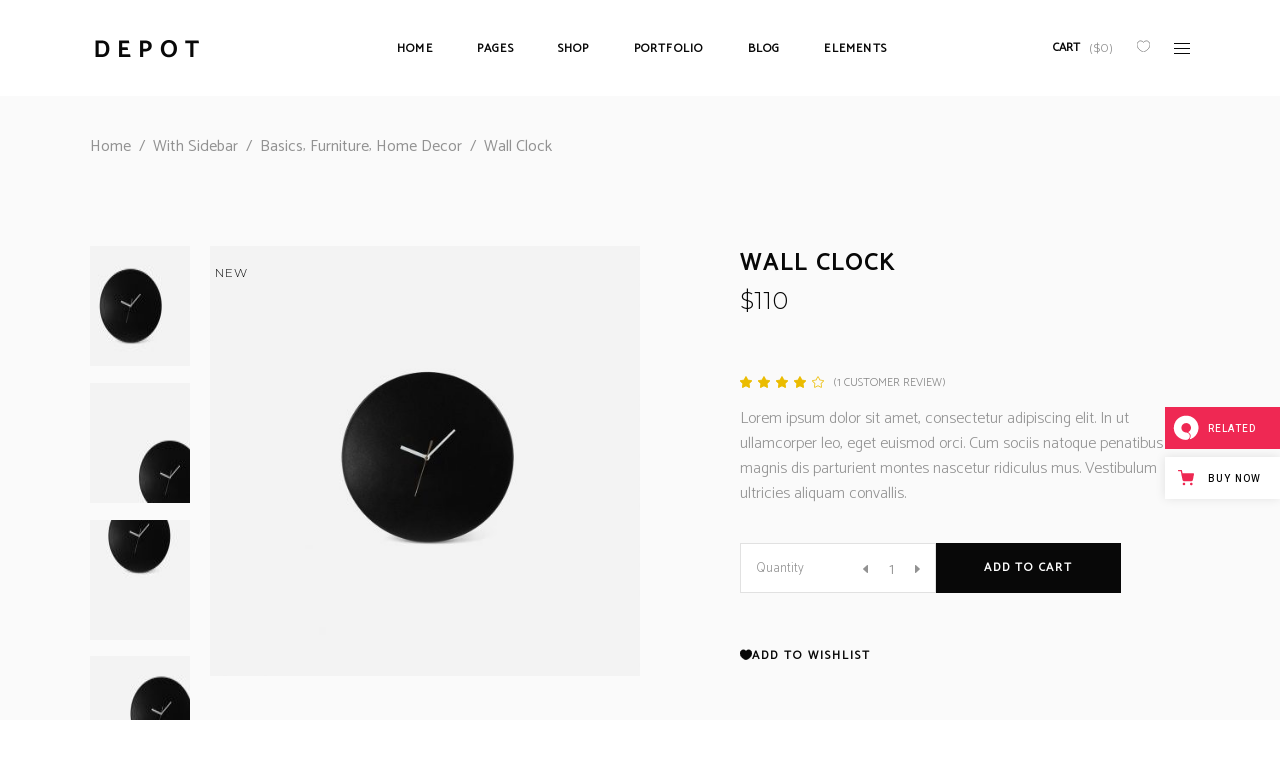

--- FILE ---
content_type: text/html; charset=UTF-8
request_url: https://depot.qodeinteractive.com/product/wall-clock/?quick_view_button=727
body_size: 27339
content:
<!DOCTYPE html>
<html lang="en-US">
<head>
    
        <meta charset="UTF-8"/>
        <link rel="profile" href="https://gmpg.org/xfn/11" />
        
                <meta name="viewport" content="width=device-width,initial-scale=1,user-scalable=yes">
        <title>Wall Clock &#8211; Depot</title>
<script type="application/javascript">var MikadoAjaxUrl = "https://depot.qodeinteractive.com/wp-admin/admin-ajax.php"</script><meta name='robots' content='max-image-preview:large' />

<!-- Google Tag Manager for WordPress by gtm4wp.com -->
<script data-cfasync="false" data-pagespeed-no-defer>
	var gtm4wp_datalayer_name = "dataLayer";
	var dataLayer = dataLayer || [];
</script>
<!-- End Google Tag Manager for WordPress by gtm4wp.com --><link rel='dns-prefetch' href='//export.qodethemes.com' />
<link rel='dns-prefetch' href='//maps.googleapis.com' />
<link rel='dns-prefetch' href='//static.zdassets.com' />
<link rel='dns-prefetch' href='//fonts.googleapis.com' />
<link rel="alternate" type="application/rss+xml" title="Depot &raquo; Feed" href="https://depot.qodeinteractive.com/feed/" />
<link rel="alternate" type="application/rss+xml" title="Depot &raquo; Comments Feed" href="https://depot.qodeinteractive.com/comments/feed/" />
<link rel="alternate" type="application/rss+xml" title="Depot &raquo; Wall Clock Comments Feed" href="https://depot.qodeinteractive.com/product/wall-clock/feed/" />
<script type="text/javascript">
/* <![CDATA[ */
window._wpemojiSettings = {"baseUrl":"https:\/\/s.w.org\/images\/core\/emoji\/15.0.3\/72x72\/","ext":".png","svgUrl":"https:\/\/s.w.org\/images\/core\/emoji\/15.0.3\/svg\/","svgExt":".svg","source":{"concatemoji":"https:\/\/depot.qodeinteractive.com\/wp-includes\/js\/wp-emoji-release.min.js?ver=6.5.7"}};
/*! This file is auto-generated */
!function(i,n){var o,s,e;function c(e){try{var t={supportTests:e,timestamp:(new Date).valueOf()};sessionStorage.setItem(o,JSON.stringify(t))}catch(e){}}function p(e,t,n){e.clearRect(0,0,e.canvas.width,e.canvas.height),e.fillText(t,0,0);var t=new Uint32Array(e.getImageData(0,0,e.canvas.width,e.canvas.height).data),r=(e.clearRect(0,0,e.canvas.width,e.canvas.height),e.fillText(n,0,0),new Uint32Array(e.getImageData(0,0,e.canvas.width,e.canvas.height).data));return t.every(function(e,t){return e===r[t]})}function u(e,t,n){switch(t){case"flag":return n(e,"\ud83c\udff3\ufe0f\u200d\u26a7\ufe0f","\ud83c\udff3\ufe0f\u200b\u26a7\ufe0f")?!1:!n(e,"\ud83c\uddfa\ud83c\uddf3","\ud83c\uddfa\u200b\ud83c\uddf3")&&!n(e,"\ud83c\udff4\udb40\udc67\udb40\udc62\udb40\udc65\udb40\udc6e\udb40\udc67\udb40\udc7f","\ud83c\udff4\u200b\udb40\udc67\u200b\udb40\udc62\u200b\udb40\udc65\u200b\udb40\udc6e\u200b\udb40\udc67\u200b\udb40\udc7f");case"emoji":return!n(e,"\ud83d\udc26\u200d\u2b1b","\ud83d\udc26\u200b\u2b1b")}return!1}function f(e,t,n){var r="undefined"!=typeof WorkerGlobalScope&&self instanceof WorkerGlobalScope?new OffscreenCanvas(300,150):i.createElement("canvas"),a=r.getContext("2d",{willReadFrequently:!0}),o=(a.textBaseline="top",a.font="600 32px Arial",{});return e.forEach(function(e){o[e]=t(a,e,n)}),o}function t(e){var t=i.createElement("script");t.src=e,t.defer=!0,i.head.appendChild(t)}"undefined"!=typeof Promise&&(o="wpEmojiSettingsSupports",s=["flag","emoji"],n.supports={everything:!0,everythingExceptFlag:!0},e=new Promise(function(e){i.addEventListener("DOMContentLoaded",e,{once:!0})}),new Promise(function(t){var n=function(){try{var e=JSON.parse(sessionStorage.getItem(o));if("object"==typeof e&&"number"==typeof e.timestamp&&(new Date).valueOf()<e.timestamp+604800&&"object"==typeof e.supportTests)return e.supportTests}catch(e){}return null}();if(!n){if("undefined"!=typeof Worker&&"undefined"!=typeof OffscreenCanvas&&"undefined"!=typeof URL&&URL.createObjectURL&&"undefined"!=typeof Blob)try{var e="postMessage("+f.toString()+"("+[JSON.stringify(s),u.toString(),p.toString()].join(",")+"));",r=new Blob([e],{type:"text/javascript"}),a=new Worker(URL.createObjectURL(r),{name:"wpTestEmojiSupports"});return void(a.onmessage=function(e){c(n=e.data),a.terminate(),t(n)})}catch(e){}c(n=f(s,u,p))}t(n)}).then(function(e){for(var t in e)n.supports[t]=e[t],n.supports.everything=n.supports.everything&&n.supports[t],"flag"!==t&&(n.supports.everythingExceptFlag=n.supports.everythingExceptFlag&&n.supports[t]);n.supports.everythingExceptFlag=n.supports.everythingExceptFlag&&!n.supports.flag,n.DOMReady=!1,n.readyCallback=function(){n.DOMReady=!0}}).then(function(){return e}).then(function(){var e;n.supports.everything||(n.readyCallback(),(e=n.source||{}).concatemoji?t(e.concatemoji):e.wpemoji&&e.twemoji&&(t(e.twemoji),t(e.wpemoji)))}))}((window,document),window._wpemojiSettings);
/* ]]> */
</script>
<style id='wp-emoji-styles-inline-css' type='text/css'>

	img.wp-smiley, img.emoji {
		display: inline !important;
		border: none !important;
		box-shadow: none !important;
		height: 1em !important;
		width: 1em !important;
		margin: 0 0.07em !important;
		vertical-align: -0.1em !important;
		background: none !important;
		padding: 0 !important;
	}
</style>
<style id='wp-block-library-inline-css' type='text/css'>
:root{--wp-admin-theme-color:#007cba;--wp-admin-theme-color--rgb:0,124,186;--wp-admin-theme-color-darker-10:#006ba1;--wp-admin-theme-color-darker-10--rgb:0,107,161;--wp-admin-theme-color-darker-20:#005a87;--wp-admin-theme-color-darker-20--rgb:0,90,135;--wp-admin-border-width-focus:2px;--wp-block-synced-color:#7a00df;--wp-block-synced-color--rgb:122,0,223;--wp-bound-block-color:#9747ff}@media (min-resolution:192dpi){:root{--wp-admin-border-width-focus:1.5px}}.wp-element-button{cursor:pointer}:root{--wp--preset--font-size--normal:16px;--wp--preset--font-size--huge:42px}:root .has-very-light-gray-background-color{background-color:#eee}:root .has-very-dark-gray-background-color{background-color:#313131}:root .has-very-light-gray-color{color:#eee}:root .has-very-dark-gray-color{color:#313131}:root .has-vivid-green-cyan-to-vivid-cyan-blue-gradient-background{background:linear-gradient(135deg,#00d084,#0693e3)}:root .has-purple-crush-gradient-background{background:linear-gradient(135deg,#34e2e4,#4721fb 50%,#ab1dfe)}:root .has-hazy-dawn-gradient-background{background:linear-gradient(135deg,#faaca8,#dad0ec)}:root .has-subdued-olive-gradient-background{background:linear-gradient(135deg,#fafae1,#67a671)}:root .has-atomic-cream-gradient-background{background:linear-gradient(135deg,#fdd79a,#004a59)}:root .has-nightshade-gradient-background{background:linear-gradient(135deg,#330968,#31cdcf)}:root .has-midnight-gradient-background{background:linear-gradient(135deg,#020381,#2874fc)}.has-regular-font-size{font-size:1em}.has-larger-font-size{font-size:2.625em}.has-normal-font-size{font-size:var(--wp--preset--font-size--normal)}.has-huge-font-size{font-size:var(--wp--preset--font-size--huge)}.has-text-align-center{text-align:center}.has-text-align-left{text-align:left}.has-text-align-right{text-align:right}#end-resizable-editor-section{display:none}.aligncenter{clear:both}.items-justified-left{justify-content:flex-start}.items-justified-center{justify-content:center}.items-justified-right{justify-content:flex-end}.items-justified-space-between{justify-content:space-between}.screen-reader-text{border:0;clip:rect(1px,1px,1px,1px);-webkit-clip-path:inset(50%);clip-path:inset(50%);height:1px;margin:-1px;overflow:hidden;padding:0;position:absolute;width:1px;word-wrap:normal!important}.screen-reader-text:focus{background-color:#ddd;clip:auto!important;-webkit-clip-path:none;clip-path:none;color:#444;display:block;font-size:1em;height:auto;left:5px;line-height:normal;padding:15px 23px 14px;text-decoration:none;top:5px;width:auto;z-index:100000}html :where(.has-border-color){border-style:solid}html :where([style*=border-top-color]){border-top-style:solid}html :where([style*=border-right-color]){border-right-style:solid}html :where([style*=border-bottom-color]){border-bottom-style:solid}html :where([style*=border-left-color]){border-left-style:solid}html :where([style*=border-width]){border-style:solid}html :where([style*=border-top-width]){border-top-style:solid}html :where([style*=border-right-width]){border-right-style:solid}html :where([style*=border-bottom-width]){border-bottom-style:solid}html :where([style*=border-left-width]){border-left-style:solid}html :where(img[class*=wp-image-]){height:auto;max-width:100%}:where(figure){margin:0 0 1em}html :where(.is-position-sticky){--wp-admin--admin-bar--position-offset:var(--wp-admin--admin-bar--height,0px)}@media screen and (max-width:600px){html :where(.is-position-sticky){--wp-admin--admin-bar--position-offset:0px}}
</style>
<style id='classic-theme-styles-inline-css' type='text/css'>
/*! This file is auto-generated */
.wp-block-button__link{color:#fff;background-color:#32373c;border-radius:9999px;box-shadow:none;text-decoration:none;padding:calc(.667em + 2px) calc(1.333em + 2px);font-size:1.125em}.wp-block-file__button{background:#32373c;color:#fff;text-decoration:none}
</style>
<link rel='stylesheet' id='titan-adminbar-styles-css' href='https://depot.qodeinteractive.com/wp-content/plugins/anti-spam/assets/css/admin-bar.css?ver=7.3.5' type='text/css' media='all' />
<link rel='stylesheet' id='contact-form-7-css' href='https://depot.qodeinteractive.com/wp-content/plugins/contact-form-7/includes/css/styles.css?ver=5.9.4' type='text/css' media='all' />
<link rel='stylesheet' id='mkd-membership-style-css' href='https://depot.qodeinteractive.com/wp-content/plugins/mikado-membership/assets/css/membership.min.css?ver=6.5.7' type='text/css' media='all' />
<link rel='stylesheet' id='mkd-membership-responsive-style-css' href='https://depot.qodeinteractive.com/wp-content/plugins/mikado-membership/assets/css/membership-responsive.min.css?ver=6.5.7' type='text/css' media='all' />
<link rel='stylesheet' id='rabbit_css-css' href='https://export.qodethemes.com/_toolbar/assets/css/rbt-modules.css?ver=6.5.7' type='text/css' media='all' />
<style id='woocommerce-inline-inline-css' type='text/css'>
.woocommerce form .form-row .required { visibility: visible; }
</style>
<link rel='stylesheet' id='qode-quick-view-for-woocommerce-main-css' href='https://depot.qodeinteractive.com/wp-content/plugins/qode-quick-view-for-woocommerce/assets/css/main.min.css?ver=1.0.3' type='text/css' media='all' />
<link rel='stylesheet' id='qode-wishlist-for-woocommerce-main-css' href='https://depot.qodeinteractive.com/wp-content/plugins/qode-wishlist-for-woocommerce/assets/css/main.min.css?ver=1.0.6' type='text/css' media='all' />
<link rel='stylesheet' id='depot-mikado-default-style-css' href='https://depot.qodeinteractive.com/wp-content/themes/depot/style.css?ver=6.5.7' type='text/css' media='all' />
<link rel='stylesheet' id='depot-mikado-modules-css' href='https://depot.qodeinteractive.com/wp-content/themes/depot/assets/css/modules.min.css?ver=6.5.7' type='text/css' media='all' />
<style id='depot-mikado-modules-inline-css' type='text/css'>
/* generated in /home/qodeinteractive/depot/public_html/wp-content/themes/depot/framework/modules/footer/functions.php depot_mikado_footer_page_styles function */
body.postid-6 footer.mkd-page-footer .mkd-footer-top-holder { background-color: #080808;}

/* generated in /home/qodeinteractive/depot/public_html/wp-content/themes/depot/framework/modules/footer/functions.php depot_mikado_footer_page_styles function */
body.postid-6 footer.mkd-page-footer .mkd-footer-bottom-holder { background-color: #080808;}

/* generated in /home/qodeinteractive/depot/public_html/wp-content/themes/depot/functions.php depot_mikado_content_padding_top function */
.postid-24 .mkd-content .mkd-content-inner > .mkd-container > .mkd-container-inner, .postid-24 .mkd-content .mkd-content-inner > .mkd-full-width > .mkd-full-width-inner { padding-top: 85px !important;}


@media only screen and (min-width: 769px){
    .mkd-woo-single-page.mkd-woo-single-thumb-on-left-side .mkd-single-product-content .images.woocommerce-product-gallery--with-images .woocommerce-product-gallery__image:not(:first-of-type){
        height: 120px;
    }

    .mkd-woo-single-page.mkd-woo-single-thumb-on-left-side .mkd-single-product-content .images.woocommerce-product-gallery--with-images .woocommerce-product-gallery__image:nth-of-type(3n){
        top: 137px;
    }

    .mkd-woo-single-page.mkd-woo-single-thumb-on-left-side .mkd-single-product-content .images.woocommerce-product-gallery--with-images .woocommerce-product-gallery__image:nth-of-type(4n){
        top: 274px;
    }

    .mkd-woo-single-page.mkd-woo-single-thumb-on-left-side .mkd-single-product-content .images.woocommerce-product-gallery--with-images .woocommerce-product-gallery__image:nth-of-type(5n){
        top: 410px;
    }
}

.mkd-vertical-align-containers .mkd-position-center:before, 
.mkd-vertical-align-containers .mkd-position-left:before, 
.mkd-vertical-align-containers .mkd-position-right:before, 
.mkdf-vertical-align-containers .mkdf-position-center:before, 
.mkdf-vertical-align-containers .mkdf-position-left:before, 
.mkdf-vertical-align-containers .mkdf-position-right:before {
    margin-right: 0;
}
</style>
<link rel='stylesheet' id='mkd-font-awesome-css' href='https://depot.qodeinteractive.com/wp-content/themes/depot/assets/css/font-awesome/css/font-awesome.min.css?ver=6.5.7' type='text/css' media='all' />
<link rel='stylesheet' id='mkd-font-elegant-css' href='https://depot.qodeinteractive.com/wp-content/themes/depot/assets/css/elegant-icons/style.min.css?ver=6.5.7' type='text/css' media='all' />
<link rel='stylesheet' id='mkd-ion-icons-css' href='https://depot.qodeinteractive.com/wp-content/themes/depot/assets/css/ion-icons/css/ionicons.min.css?ver=6.5.7' type='text/css' media='all' />
<link rel='stylesheet' id='mkd-linea-icons-css' href='https://depot.qodeinteractive.com/wp-content/themes/depot/assets/css/linea-icons/style.css?ver=6.5.7' type='text/css' media='all' />
<link rel='stylesheet' id='mkd-linear-icons-css' href='https://depot.qodeinteractive.com/wp-content/themes/depot/assets/css/linear-icons/style.css?ver=6.5.7' type='text/css' media='all' />
<link rel='stylesheet' id='mediaelement-css' href='https://depot.qodeinteractive.com/wp-includes/js/mediaelement/mediaelementplayer-legacy.min.css?ver=4.2.17' type='text/css' media='all' />
<link rel='stylesheet' id='wp-mediaelement-css' href='https://depot.qodeinteractive.com/wp-includes/js/mediaelement/wp-mediaelement.min.css?ver=6.5.7' type='text/css' media='all' />
<link rel='stylesheet' id='depot-mikado-woo-css' href='https://depot.qodeinteractive.com/wp-content/themes/depot/assets/css/woocommerce.min.css?ver=6.5.7' type='text/css' media='all' />
<link rel='stylesheet' id='depot-mikado-woo-responsive-css' href='https://depot.qodeinteractive.com/wp-content/themes/depot/assets/css/woocommerce-responsive.min.css?ver=6.5.7' type='text/css' media='all' />
<link rel='stylesheet' id='depot-mikado-style-dynamic-css' href='https://depot.qodeinteractive.com/wp-content/themes/depot/assets/css/style_dynamic.css?ver=1676289925' type='text/css' media='all' />
<link rel='stylesheet' id='depot-mikado-modules-responsive-css' href='https://depot.qodeinteractive.com/wp-content/themes/depot/assets/css/modules-responsive.min.css?ver=6.5.7' type='text/css' media='all' />
<link rel='stylesheet' id='depot-mikado-style-dynamic-responsive-css' href='https://depot.qodeinteractive.com/wp-content/themes/depot/assets/css/style_dynamic_responsive.css?ver=1676289925' type='text/css' media='all' />
<link rel='stylesheet' id='js_composer_front-css' href='https://depot.qodeinteractive.com/wp-content/plugins/js_composer/assets/css/js_composer.min.css?ver=7.6' type='text/css' media='all' />
<link rel='stylesheet' id='depot-mikado-google-fonts-css' href='https://fonts.googleapis.com/css?family=Catamaran%3A300%2C400%7CMontserrat%3A300%2C400&#038;subset=latin-ext&#038;ver=1.0.0' type='text/css' media='all' />
<link rel='stylesheet' id='select2-css' href='https://depot.qodeinteractive.com/wp-content/plugins/woocommerce/assets/css/select2.css?ver=8.8.6' type='text/css' media='all' />
<link rel='stylesheet' id='mkdf-core-dashboard-style-css' href='https://depot.qodeinteractive.com/wp-content/plugins/mikado-core/core-dashboard/assets/css/core-dashboard.min.css?ver=6.5.7' type='text/css' media='all' />
<link rel='stylesheet' id='qode-zendesk-chat-css' href='https://depot.qodeinteractive.com/wp-content/plugins/qode-zendesk-chat//assets/main.css?ver=6.5.7' type='text/css' media='all' />
<script type="text/javascript" src="https://depot.qodeinteractive.com/wp-includes/js/jquery/jquery.min.js?ver=3.7.1" id="jquery-core-js"></script>
<script type="text/javascript" src="https://depot.qodeinteractive.com/wp-includes/js/jquery/jquery-migrate.min.js?ver=3.4.1" id="jquery-migrate-js"></script>
<script type="text/javascript" src="//depot.qodeinteractive.com/wp-content/plugins/revslider/sr6/assets/js/rbtools.min.js?ver=6.7.11" async id="tp-tools-js"></script>
<script type="text/javascript" src="//depot.qodeinteractive.com/wp-content/plugins/revslider/sr6/assets/js/rs6.min.js?ver=6.7.11" async id="revmin-js"></script>
<script type="text/javascript" src="https://depot.qodeinteractive.com/wp-content/plugins/woocommerce/assets/js/jquery-blockui/jquery.blockUI.min.js?ver=2.7.0-wc.8.8.6" id="jquery-blockui-js" data-wp-strategy="defer"></script>
<script type="text/javascript" id="wc-add-to-cart-js-extra">
/* <![CDATA[ */
var wc_add_to_cart_params = {"ajax_url":"\/wp-admin\/admin-ajax.php","wc_ajax_url":"\/?wc-ajax=%%endpoint%%","i18n_view_cart":"View cart","cart_url":"https:\/\/depot.qodeinteractive.com\/cart\/","is_cart":"","cart_redirect_after_add":"no"};
/* ]]> */
</script>
<script type="text/javascript" src="https://depot.qodeinteractive.com/wp-content/plugins/woocommerce/assets/js/frontend/add-to-cart.min.js?ver=8.8.6" id="wc-add-to-cart-js" data-wp-strategy="defer"></script>
<script type="text/javascript" id="wc-single-product-js-extra">
/* <![CDATA[ */
var wc_single_product_params = {"i18n_required_rating_text":"Please select a rating","review_rating_required":"yes","flexslider":{"rtl":false,"animation":"slide","smoothHeight":true,"directionNav":false,"controlNav":"thumbnails","slideshow":false,"animationSpeed":500,"animationLoop":false,"allowOneSlide":false},"zoom_enabled":"","zoom_options":[],"photoswipe_enabled":"","photoswipe_options":{"shareEl":false,"closeOnScroll":false,"history":false,"hideAnimationDuration":0,"showAnimationDuration":0},"flexslider_enabled":""};
/* ]]> */
</script>
<script type="text/javascript" src="https://depot.qodeinteractive.com/wp-content/plugins/woocommerce/assets/js/frontend/single-product.min.js?ver=8.8.6" id="wc-single-product-js" defer="defer" data-wp-strategy="defer"></script>
<script type="text/javascript" src="https://depot.qodeinteractive.com/wp-content/plugins/woocommerce/assets/js/js-cookie/js.cookie.min.js?ver=2.1.4-wc.8.8.6" id="js-cookie-js" defer="defer" data-wp-strategy="defer"></script>
<script type="text/javascript" id="woocommerce-js-extra">
/* <![CDATA[ */
var woocommerce_params = {"ajax_url":"\/wp-admin\/admin-ajax.php","wc_ajax_url":"\/?wc-ajax=%%endpoint%%"};
/* ]]> */
</script>
<script type="text/javascript" src="https://depot.qodeinteractive.com/wp-content/plugins/woocommerce/assets/js/frontend/woocommerce.min.js?ver=8.8.6" id="woocommerce-js" defer="defer" data-wp-strategy="defer"></script>
<script type="text/javascript" src="https://depot.qodeinteractive.com/wp-content/plugins/js_composer/assets/js/vendors/woocommerce-add-to-cart.js?ver=7.6" id="vc_woocommerce-add-to-cart-js-js"></script>
<script type="text/javascript" src="https://depot.qodeinteractive.com/wp-content/plugins/woocommerce/assets/js/select2/select2.full.min.js?ver=4.0.3-wc.8.8.6" id="select2-js" defer="defer" data-wp-strategy="defer"></script>
<script></script><link rel="https://api.w.org/" href="https://depot.qodeinteractive.com/wp-json/" /><link rel="alternate" type="application/json" href="https://depot.qodeinteractive.com/wp-json/wp/v2/product/24" /><link rel="EditURI" type="application/rsd+xml" title="RSD" href="https://depot.qodeinteractive.com/xmlrpc.php?rsd" />
<meta name="generator" content="WordPress 6.5.7" />
<meta name="generator" content="WooCommerce 8.8.6" />
<link rel="canonical" href="https://depot.qodeinteractive.com/product/wall-clock/" />
<link rel='shortlink' href='https://depot.qodeinteractive.com/?p=24' />
<link rel="alternate" type="application/json+oembed" href="https://depot.qodeinteractive.com/wp-json/oembed/1.0/embed?url=https%3A%2F%2Fdepot.qodeinteractive.com%2Fproduct%2Fwall-clock%2F" />
<link rel="alternate" type="text/xml+oembed" href="https://depot.qodeinteractive.com/wp-json/oembed/1.0/embed?url=https%3A%2F%2Fdepot.qodeinteractive.com%2Fproduct%2Fwall-clock%2F&#038;format=xml" />
<script type="text/javascript">
(function(url){
	if(/(?:Chrome\/26\.0\.1410\.63 Safari\/537\.31|WordfenceTestMonBot)/.test(navigator.userAgent)){ return; }
	var addEvent = function(evt, handler) {
		if (window.addEventListener) {
			document.addEventListener(evt, handler, false);
		} else if (window.attachEvent) {
			document.attachEvent('on' + evt, handler);
		}
	};
	var removeEvent = function(evt, handler) {
		if (window.removeEventListener) {
			document.removeEventListener(evt, handler, false);
		} else if (window.detachEvent) {
			document.detachEvent('on' + evt, handler);
		}
	};
	var evts = 'contextmenu dblclick drag dragend dragenter dragleave dragover dragstart drop keydown keypress keyup mousedown mousemove mouseout mouseover mouseup mousewheel scroll'.split(' ');
	var logHuman = function() {
		if (window.wfLogHumanRan) { return; }
		window.wfLogHumanRan = true;
		var wfscr = document.createElement('script');
		wfscr.type = 'text/javascript';
		wfscr.async = true;
		wfscr.src = url + '&r=' + Math.random();
		(document.getElementsByTagName('head')[0]||document.getElementsByTagName('body')[0]).appendChild(wfscr);
		for (var i = 0; i < evts.length; i++) {
			removeEvent(evts[i], logHuman);
		}
	};
	for (var i = 0; i < evts.length; i++) {
		addEvent(evts[i], logHuman);
	}
})('//depot.qodeinteractive.com/?wordfence_lh=1&hid=13AE67257C26BF212D3A1961F1846047');
</script>
<!-- Google Tag Manager for WordPress by gtm4wp.com -->
<!-- GTM Container placement set to footer -->
<script data-cfasync="false" data-pagespeed-no-defer>
	var dataLayer_content = {"pagePostType":"product","pagePostType2":"single-product","pagePostAuthor":"Billy"};
	dataLayer.push( dataLayer_content );
</script>
<script data-cfasync="false">
(function(w,d,s,l,i){w[l]=w[l]||[];w[l].push({'gtm.start':
new Date().getTime(),event:'gtm.js'});var f=d.getElementsByTagName(s)[0],
j=d.createElement(s),dl=l!='dataLayer'?'&l='+l:'';j.async=true;j.src=
'//www.googletagmanager.com/gtm.js?id='+i+dl;f.parentNode.insertBefore(j,f);
})(window,document,'script','dataLayer','GTM-KTQ2BTD');
</script>
<!-- End Google Tag Manager for WordPress by gtm4wp.com -->
            <meta property="og:url" content="https://depot.qodeinteractive.com/product/wall-clock/"/>
            <meta property="og:type" content="product"/>
            <meta property="og:title" content="Wall Clock"/>
            <meta property="og:description" content="Lorem ipsum dolor sit amet, consectetur adipiscing elit. In ut ullamcorper leo, eget euismod orci. Cum sociis natoque penatibus et magnis dis parturient montes nascetur ridiculus mus. Vestibulum ultricies aliquam convallis.
"/>
            <meta property="og:image" content="https://depot.qodeinteractive.com/wp-content/uploads/2017/01/h1-product-5.jpg"/>

        	<noscript><style>.woocommerce-product-gallery{ opacity: 1 !important; }</style></noscript>
	<meta name="generator" content="Powered by WPBakery Page Builder - drag and drop page builder for WordPress."/>
<meta name="generator" content="Powered by Slider Revolution 6.7.11 - responsive, Mobile-Friendly Slider Plugin for WordPress with comfortable drag and drop interface." />
<link rel="icon" href="https://depot.qodeinteractive.com/wp-content/uploads/2017/02/cropped-Favicon-150x150.png" sizes="32x32" />
<link rel="icon" href="https://depot.qodeinteractive.com/wp-content/uploads/2017/02/cropped-Favicon-300x300.png" sizes="192x192" />
<link rel="apple-touch-icon" href="https://depot.qodeinteractive.com/wp-content/uploads/2017/02/cropped-Favicon-300x300.png" />
<meta name="msapplication-TileImage" content="https://depot.qodeinteractive.com/wp-content/uploads/2017/02/cropped-Favicon-300x300.png" />
<script>function setREVStartSize(e){
			//window.requestAnimationFrame(function() {
				window.RSIW = window.RSIW===undefined ? window.innerWidth : window.RSIW;
				window.RSIH = window.RSIH===undefined ? window.innerHeight : window.RSIH;
				try {
					var pw = document.getElementById(e.c).parentNode.offsetWidth,
						newh;
					pw = pw===0 || isNaN(pw) || (e.l=="fullwidth" || e.layout=="fullwidth") ? window.RSIW : pw;
					e.tabw = e.tabw===undefined ? 0 : parseInt(e.tabw);
					e.thumbw = e.thumbw===undefined ? 0 : parseInt(e.thumbw);
					e.tabh = e.tabh===undefined ? 0 : parseInt(e.tabh);
					e.thumbh = e.thumbh===undefined ? 0 : parseInt(e.thumbh);
					e.tabhide = e.tabhide===undefined ? 0 : parseInt(e.tabhide);
					e.thumbhide = e.thumbhide===undefined ? 0 : parseInt(e.thumbhide);
					e.mh = e.mh===undefined || e.mh=="" || e.mh==="auto" ? 0 : parseInt(e.mh,0);
					if(e.layout==="fullscreen" || e.l==="fullscreen")
						newh = Math.max(e.mh,window.RSIH);
					else{
						e.gw = Array.isArray(e.gw) ? e.gw : [e.gw];
						for (var i in e.rl) if (e.gw[i]===undefined || e.gw[i]===0) e.gw[i] = e.gw[i-1];
						e.gh = e.el===undefined || e.el==="" || (Array.isArray(e.el) && e.el.length==0)? e.gh : e.el;
						e.gh = Array.isArray(e.gh) ? e.gh : [e.gh];
						for (var i in e.rl) if (e.gh[i]===undefined || e.gh[i]===0) e.gh[i] = e.gh[i-1];
											
						var nl = new Array(e.rl.length),
							ix = 0,
							sl;
						e.tabw = e.tabhide>=pw ? 0 : e.tabw;
						e.thumbw = e.thumbhide>=pw ? 0 : e.thumbw;
						e.tabh = e.tabhide>=pw ? 0 : e.tabh;
						e.thumbh = e.thumbhide>=pw ? 0 : e.thumbh;
						for (var i in e.rl) nl[i] = e.rl[i]<window.RSIW ? 0 : e.rl[i];
						sl = nl[0];
						for (var i in nl) if (sl>nl[i] && nl[i]>0) { sl = nl[i]; ix=i;}
						var m = pw>(e.gw[ix]+e.tabw+e.thumbw) ? 1 : (pw-(e.tabw+e.thumbw)) / (e.gw[ix]);
						newh =  (e.gh[ix] * m) + (e.tabh + e.thumbh);
					}
					var el = document.getElementById(e.c);
					if (el!==null && el) el.style.height = newh+"px";
					el = document.getElementById(e.c+"_wrapper");
					if (el!==null && el) {
						el.style.height = newh+"px";
						el.style.display = "block";
					}
				} catch(e){
					console.log("Failure at Presize of Slider:" + e)
				}
			//});
		  };</script>
		<style type="text/css" id="wp-custom-css">
			@media only screen and (min-width: 769px){
    .mkd-woo-single-page.mkd-woo-single-thumb-on-left-side .mkd-single-product-content .images.woocommerce-product-gallery--with-images .woocommerce-product-gallery__image:not(:first-of-type){
        height: 120px;
    }

    .mkd-woo-single-page.mkd-woo-single-thumb-on-left-side .mkd-single-product-content .images.woocommerce-product-gallery--with-images .woocommerce-product-gallery__image:nth-of-type(3n){
        top: 137px;
    }

    .mkd-woo-single-page.mkd-woo-single-thumb-on-left-side .mkd-single-product-content .images.woocommerce-product-gallery--with-images .woocommerce-product-gallery__image:nth-of-type(4n){
        top: 274px;
    }

    .mkd-woo-single-page.mkd-woo-single-thumb-on-left-side .mkd-single-product-content .images.woocommerce-product-gallery--with-images .woocommerce-product-gallery__image:nth-of-type(5n){
        top: 410px;
    }
}
		</style>
		<noscript><style> .wpb_animate_when_almost_visible { opacity: 1; }</style></noscript></head>
<body class="product-template-default single single-product postid-24 theme-depot mikado-core-1.3.3 mkd-social-login-1.3.2 woocommerce woocommerce-page woocommerce-no-js qode-quick-view-for-woocommerce-1.0.3 qqvfw--no-touch qode-wishlist-for-woocommerce-1.0.6 qwfw--no-touch depot-ver-1.17 mkd-smooth-page-transitions mkd-smooth-page-transitions-fadeout mkd-grid-1300 mkd-header-standard mkd-menu-area-shadow-disable mkd-menu-area-in-grid-shadow-disable mkd-menu-area-border-disable mkd-menu-area-in-grid-border-disable mkd-logo-area-border-disable mkd-logo-area-in-grid-border-disable mkd-header-vertical-shadow-disable mkd-header-vertical-border-disable mkd-fixed-on-scroll mkd-default-mobile-header mkd-sticky-up-mobile-header mkd-dropdown-animate-height mkd-side-menu-slide-from-right mkd-woocommerce-page mkd-woo-single-page mkd-woocommerce-columns-4 mkd-woo-normal-space mkd-woo-pl-info-below-image mkd-woo-single-thumb-on-left-side mkd-slide-from-header-bottom wpb-js-composer js-comp-ver-7.6 vc_responsive" itemscope itemtype="http://schema.org/WebPage">
    <section class="mkd-side-menu">
    <div class="mkd-side-area-inner">
        <div class="mkd-close-side-menu-holder">
            <a class="mkd-close-side-menu" href="#" target="_self">
                <span class="icon-arrows-remove"></span>
            </a>
        </div>
        <div id="text-18" class="widget mkd-sidearea widget_text">			<div class="textwidget"><h6 style= "color:#fff">Welcome</h6>
<span style= " color:#929292; font-size:24px; font-weight: 300;">Advertising is the way great brands get to be great brands.</span></div>
		</div><div id="mkd_instagram_widget-2" class="widget mkd-sidearea widget_mkd_instagram_widget"></div>    </div>
    <div class="mkd-side-area-bottom">
        <div id="text-19" class="widget mkd-sidearea widget_text">			<div class="textwidget"><h6 style="color: #afafaf;">We Are Awesome Folow Us</h6>

    <span class="mkd-icon-shortcode mkd-normal" style="margin: 0px 20px 0 0" data-hover-color="#929292" data-color="#fff">
                    <a itemprop="url" class="" href="https://twitter.com/QodeInteractive" target="_blank" rel="noopener">
                    <span aria-hidden="true" class="mkd-icon-font-elegant social_twitter mkd-icon-element" style="color: #fff;font-size:15px" ></span>                    </a>
            </span>


    <span class="mkd-icon-shortcode mkd-normal" style="margin: 0px 20px 0 0" data-hover-color="#929292" data-color="#fff">
                    <a itemprop="url" class="" href="https://www.instagram.com/qodeinteractive/" target="_blank" rel="noopener">
                    <span aria-hidden="true" class="mkd-icon-font-elegant social_instagram mkd-icon-element" style="color: #fff;font-size:15px" ></span>                    </a>
            </span>


    <span class="mkd-icon-shortcode mkd-normal" style="margin: 0px 0px 0 0" data-hover-color="#929292" data-color="#fff">
                    <a itemprop="url" class="" href="https://www.facebook.com/QodeInteractive/" target="_blank" rel="noopener">
                    <span aria-hidden="true" class="mkd-icon-font-elegant social_facebook mkd-icon-element" style="color: #fff;font-size:15px" ></span>                    </a>
            </span>

</div>
		</div>    </div>
</section>
    <div class="mkd-wrapper">
        <div class="mkd-wrapper-inner">
            
<header class="mkd-page-header">
		<div class="mkd-fixed-wrapper">
				<div class="mkd-menu-area">
						<div class="mkd-grid">
												<div class="mkd-vertical-align-containers">
					<div class="mkd-position-left">
						<div class="mkd-position-left-inner">
							

<div class="mkd-logo-wrapper">
    <a itemprop="url" href="https://depot.qodeinteractive.com/" style="height: 20px;">
        <img itemprop="image" class="mkd-normal-logo" src="https://depot.qodeinteractive.com/wp-content/themes/depot/assets/img/logo.png"  alt="logo"/>
        <img itemprop="image" class="mkd-dark-logo" src="https://depot.qodeinteractive.com/wp-content/themes/depot/assets/img/logo.png"  alt="dark logo"/>        <img itemprop="image" class="mkd-light-logo" src="https://depot.qodeinteractive.com/wp-content/themes/depot/assets/img/logo_white.png"  alt="light logo"/>    </a>
</div>


						</div>
					</div>
					                        <div class="mkd-position-center">
                            <div class="mkd-position-center-inner">
                                
<nav class="mkd-main-menu mkd-drop-down mkd-default-nav">
    <ul id="menu-main-menu" class="clearfix"><li id="nav-menu-item-73" class="menu-item menu-item-type-custom menu-item-object-custom menu-item-has-children  has_sub narrow"><a href="#" class=" no_link" onclick="JavaScript: return false;"><span class="item_outer"><span class="item_text">Home</span><i aria-hidden="true" class="mkd-menu-arrow arrow_triangle-down"></i></span></a>
<div class="second"><div class="inner"><ul>
	<li id="nav-menu-item-75" class="menu-item menu-item-type-post_type menu-item-object-page menu-item-home "><a href="https://depot.qodeinteractive.com/" class=""><span class="item_outer"><span class="item_text">Main Home</span></span></a></li>
	<li id="nav-menu-item-74" class="menu-item menu-item-type-post_type menu-item-object-page "><a href="https://depot.qodeinteractive.com/minimal-home/" class=""><span class="item_outer"><span class="item_text">Minimal Home</span></span></a></li>
	<li id="nav-menu-item-979" class="menu-item menu-item-type-post_type menu-item-object-page "><a href="https://depot.qodeinteractive.com/masonry-home/" class=""><span class="item_outer"><span class="item_text">Masonry Home</span></span></a></li>
	<li id="nav-menu-item-688" class="menu-item menu-item-type-post_type menu-item-object-page "><a href="https://depot.qodeinteractive.com/classic-home/" class=""><span class="item_outer"><span class="item_text">Classic Home</span></span></a></li>
	<li id="nav-menu-item-689" class="menu-item menu-item-type-post_type menu-item-object-page "><a href="https://depot.qodeinteractive.com/passepartout-home/" class=""><span class="item_outer"><span class="item_text">Passepartout Home</span></span></a></li>
	<li id="nav-menu-item-325" class="menu-item menu-item-type-post_type menu-item-object-page "><a href="https://depot.qodeinteractive.com/left-menu-home/" class=""><span class="item_outer"><span class="item_text">Left Menu Home</span></span></a></li>
	<li id="nav-menu-item-4474" class="menu-item menu-item-type-post_type menu-item-object-page "><a href="https://depot.qodeinteractive.com/boxed-home/" class=""><span class="item_outer"><span class="item_text">Boxed Home</span></span></a></li>
	<li id="nav-menu-item-977" class="menu-item menu-item-type-post_type menu-item-object-page "><a href="https://depot.qodeinteractive.com/full-screen-home/" class=""><span class="item_outer"><span class="item_text">Full Screen Home</span></span></a></li>
	<li id="nav-menu-item-690" class="menu-item menu-item-type-post_type menu-item-object-page "><a href="https://depot.qodeinteractive.com/product-showcase/" class=""><span class="item_outer"><span class="item_text">Product Showcase</span></span></a></li>
	<li id="nav-menu-item-4263" class="menu-item menu-item-type-post_type menu-item-object-page "><a href="https://depot.qodeinteractive.com/slider-showcase/" class=""><span class="item_outer"><span class="item_text">Slider Showcase</span></span></a></li>
	<li id="nav-menu-item-976" class="menu-item menu-item-type-post_type menu-item-object-page "><a href="https://depot.qodeinteractive.com/simple-home/" class=""><span class="item_outer"><span class="item_text">Simple Home</span></span></a></li>
	<li id="nav-menu-item-3145" class="menu-item menu-item-type-post_type menu-item-object-page "><a href="https://depot.qodeinteractive.com/split-showcase/" class=""><span class="item_outer"><span class="item_text">Split Showcase</span></span></a></li>
	<li id="nav-menu-item-3972" class="menu-item menu-item-type-post_type menu-item-object-page "><a href="https://depot.qodeinteractive.com/landing-page/" class=""><span class="item_outer"><span class="item_text">Landing Page</span></span></a></li>
</ul></div></div>
</li>
<li id="nav-menu-item-76" class="menu-item menu-item-type-custom menu-item-object-custom menu-item-has-children  has_sub narrow"><a href="#" class=""><span class="item_outer"><span class="item_text">Pages</span><i aria-hidden="true" class="mkd-menu-arrow arrow_triangle-down"></i></span></a>
<div class="second"><div class="inner"><ul>
	<li id="nav-menu-item-324" class="menu-item menu-item-type-post_type menu-item-object-page "><a href="https://depot.qodeinteractive.com/about-us/" class=""><span class="item_outer"><span class="item_text">About Us</span></span></a></li>
	<li id="nav-menu-item-323" class="menu-item menu-item-type-post_type menu-item-object-page "><a href="https://depot.qodeinteractive.com/what-we-do/" class=""><span class="item_outer"><span class="item_text">What We Do</span></span></a></li>
	<li id="nav-menu-item-2022" class="menu-item menu-item-type-post_type menu-item-object-page "><a href="https://depot.qodeinteractive.com/our-team/" class=""><span class="item_outer"><span class="item_text">Our Team</span></span></a></li>
	<li id="nav-menu-item-2013" class="menu-item menu-item-type-post_type menu-item-object-page "><a href="https://depot.qodeinteractive.com/meet-the-crew/" class=""><span class="item_outer"><span class="item_text">Meet The Crew</span></span></a></li>
	<li id="nav-menu-item-2738" class="menu-item menu-item-type-post_type menu-item-object-team-member "><a href="https://depot.qodeinteractive.com/team-member/margaret-brown/" class=""><span class="item_outer"><span class="item_text">Team Member</span></span></a></li>
	<li id="nav-menu-item-360" class="menu-item menu-item-type-post_type menu-item-object-page "><a href="https://depot.qodeinteractive.com/our-services/" class=""><span class="item_outer"><span class="item_text">Our Services</span></span></a></li>
	<li id="nav-menu-item-1574" class="menu-item menu-item-type-post_type menu-item-object-page "><a href="https://depot.qodeinteractive.com/pricing-plans/" class=""><span class="item_outer"><span class="item_text">Pricing Plans</span></span></a></li>
	<li id="nav-menu-item-1575" class="menu-item menu-item-type-post_type menu-item-object-page "><a href="https://depot.qodeinteractive.com/payment/" class=""><span class="item_outer"><span class="item_text">Payment</span></span></a></li>
	<li id="nav-menu-item-2011" class="menu-item menu-item-type-post_type menu-item-object-page "><a href="https://depot.qodeinteractive.com/testimonials/" class=""><span class="item_outer"><span class="item_text">Testimonials</span></span></a></li>
	<li id="nav-menu-item-1573" class="menu-item menu-item-type-post_type menu-item-object-page "><a href="https://depot.qodeinteractive.com/gift-cards/" class=""><span class="item_outer"><span class="item_text">Gift Cards</span></span></a></li>
	<li id="nav-menu-item-2017" class="menu-item menu-item-type-post_type menu-item-object-page "><a href="https://depot.qodeinteractive.com/terms-conditions/" class=""><span class="item_outer"><span class="item_text">Terms &#038; Conditions</span></span></a></li>
	<li id="nav-menu-item-321" class="menu-item menu-item-type-post_type menu-item-object-page "><a href="https://depot.qodeinteractive.com/contact-us/" class=""><span class="item_outer"><span class="item_text">Contact Us</span></span></a></li>
	<li id="nav-menu-item-320" class="menu-item menu-item-type-post_type menu-item-object-page "><a href="https://depot.qodeinteractive.com/leave-us-a-note/" class=""><span class="item_outer"><span class="item_text">Leave Us A Note</span></span></a></li>
	<li id="nav-menu-item-319" class="menu-item menu-item-type-post_type menu-item-object-page "><a href="https://depot.qodeinteractive.com/faq/" class=""><span class="item_outer"><span class="item_text">FAQ</span></span></a></li>
	<li id="nav-menu-item-322" class="menu-item menu-item-type-post_type menu-item-object-page "><a href="https://depot.qodeinteractive.com/coming-soon/" class=""><span class="item_outer"><span class="item_text">Coming Soon</span></span></a></li>
</ul></div></div>
</li>
<li id="nav-menu-item-78" class="menu-item menu-item-type-custom menu-item-object-custom menu-item-has-children  has_sub wide"><a href="#" class=" no_link" onclick="JavaScript: return false;"><span class="item_outer"><span class="item_text">Shop</span><i aria-hidden="true" class="mkd-menu-arrow arrow_triangle-down"></i></span></a>
<div class="second"><div class="inner"><ul>
	<li id="nav-menu-item-1778" class="menu-item menu-item-type-custom menu-item-object-custom menu-item-has-children sub"><a href="#" class=""><span class="item_outer"><span class="item_text">Shop Types</span></span></a>
	<ul>
		<li id="nav-menu-item-2166" class="menu-item menu-item-type-post_type menu-item-object-page current_page_parent "><a href="https://depot.qodeinteractive.com/with-sidebar/" class=""><span class="item_outer"><span class="item_text">Left Sidebar</span></span></a></li>
		<li id="nav-menu-item-2187" class="menu-item menu-item-type-post_type menu-item-object-page "><a href="https://depot.qodeinteractive.com/shop-list/with-filter/" class=""><span class="item_outer"><span class="item_text">With Filter</span></span></a></li>
		<li id="nav-menu-item-2162" class="menu-item menu-item-type-post_type menu-item-object-page "><a href="https://depot.qodeinteractive.com/shop-list/masonry-grid/" class=""><span class="item_outer"><span class="item_text">Masonry &#8211; Grid</span></span></a></li>
		<li id="nav-menu-item-2163" class="menu-item menu-item-type-post_type menu-item-object-page "><a href="https://depot.qodeinteractive.com/shop-list/masonry-wide/" class=""><span class="item_outer"><span class="item_text">Masonry &#8211; Wide</span></span></a></li>
		<li id="nav-menu-item-2202" class="menu-item menu-item-type-post_type menu-item-object-page "><a href="https://depot.qodeinteractive.com/shop-list/shop-carousel/" class=""><span class="item_outer"><span class="item_text">Shop Carousel</span></span></a></li>
		<li id="nav-menu-item-2222" class="menu-item menu-item-type-post_type menu-item-object-page "><a href="https://depot.qodeinteractive.com/shop-list/shop-boxed/" class=""><span class="item_outer"><span class="item_text">Shop Boxed</span></span></a></li>
		<li id="nav-menu-item-2226" class="menu-item menu-item-type-custom menu-item-object-custom "><a href="https://depot.qodeinteractive.com/product-category/home-decor/" class=""><span class="item_outer"><span class="item_text">Single Category</span></span></a></li>
	</ul>
</li>
	<li id="nav-menu-item-1777" class="menu-item menu-item-type-custom menu-item-object-custom menu-item-has-children sub"><a href="#" class=" no_link" onclick="JavaScript: return false;"><span class="item_outer"><span class="item_text">Product Types</span></span></a>
	<ul>
		<li id="nav-menu-item-2077" class="menu-item menu-item-type-post_type menu-item-object-product "><a href="https://depot.qodeinteractive.com/product/rose-holdback/" class=""><span class="item_outer"><span class="item_text">Standard Product</span></span></a></li>
		<li id="nav-menu-item-2075" class="menu-item menu-item-type-post_type menu-item-object-product "><a href="https://depot.qodeinteractive.com/product/grouped-product/" class=""><span class="item_outer"><span class="item_text">Grouped Product</span></span></a></li>
		<li id="nav-menu-item-2076" class="menu-item menu-item-type-post_type menu-item-object-product "><a href="https://depot.qodeinteractive.com/product/variable-product/" class=""><span class="item_outer"><span class="item_text">Variable Product</span></span></a></li>
		<li id="nav-menu-item-2073" class="menu-item menu-item-type-post_type menu-item-object-product "><a href="https://depot.qodeinteractive.com/product/downloadable-product/" class=""><span class="item_outer"><span class="item_text">Downloadable Product</span></span></a></li>
		<li id="nav-menu-item-2847" class="menu-item menu-item-type-post_type menu-item-object-product "><a href="https://depot.qodeinteractive.com/product/virtual-product/" class=""><span class="item_outer"><span class="item_text">Virtual Product</span></span></a></li>
		<li id="nav-menu-item-2074" class="menu-item menu-item-type-post_type menu-item-object-product "><a href="https://depot.qodeinteractive.com/product/external-product/" class=""><span class="item_outer"><span class="item_text">External Product</span></span></a></li>
		<li id="nav-menu-item-2090" class="menu-item menu-item-type-post_type menu-item-object-product "><a href="https://depot.qodeinteractive.com/product/black-clock/" class=""><span class="item_outer"><span class="item_text">New! Product</span></span></a></li>
		<li id="nav-menu-item-2088" class="menu-item menu-item-type-post_type menu-item-object-product "><a href="https://depot.qodeinteractive.com/product/decorative-candle/" class=""><span class="item_outer"><span class="item_text">On Sale Product</span></span></a></li>
		<li id="nav-menu-item-2089" class="menu-item menu-item-type-post_type menu-item-object-product "><a href="https://depot.qodeinteractive.com/product/black-basket/" class=""><span class="item_outer"><span class="item_text">Out of stock Product</span></span></a></li>
	</ul>
</li>
	<li id="nav-menu-item-1776" class="menu-item menu-item-type-custom menu-item-object-custom menu-item-has-children sub"><a href="#" class=" no_link" onclick="JavaScript: return false;"><span class="item_outer"><span class="item_text">Featured</span></span></a>
	<ul>
		<li id="nav-menu-item-2278" class="menu-item menu-item-type-post_type menu-item-object-page "><a href="https://depot.qodeinteractive.com/user-dashboard/" class=""><span class="item_outer"><span class="item_text">User Dashboard</span></span></a></li>
		<li id="nav-menu-item-2474" class="menu-item menu-item-type-post_type menu-item-object-page "><a href="https://depot.qodeinteractive.com/order-tracking/" class=""><span class="item_outer"><span class="item_text">Order Tracking</span></span></a></li>
		<li id="nav-menu-item-1775" class="menu-item menu-item-type-post_type menu-item-object-page "><a href="https://depot.qodeinteractive.com/my-account/" class=""><span class="item_outer"><span class="item_text">My Account</span></span></a></li>
		<li id="nav-menu-item-1773" class="menu-item menu-item-type-post_type menu-item-object-page "><a href="https://depot.qodeinteractive.com/cart/" class=""><span class="item_outer"><span class="item_text">Cart</span></span></a></li>
		<li id="nav-menu-item-1774" class="menu-item menu-item-type-post_type menu-item-object-page "><a href="https://depot.qodeinteractive.com/checkout/" class=""><span class="item_outer"><span class="item_text">Checkout</span></span></a></li>
		<li id="nav-menu-item-2282" class="menu-item menu-item-type-custom menu-item-object-custom "><a href="https://depot.qodeinteractive.com/my-account/edit-address/" class=""><span class="item_outer"><span class="item_text">Addresses</span></span></a></li>
		<li id="nav-menu-item-2283" class="menu-item menu-item-type-custom menu-item-object-custom "><a href="https://depot.qodeinteractive.com/my-account/payment-methods/" class=""><span class="item_outer"><span class="item_text">Payment Methods</span></span></a></li>
	</ul>
</li>
	<li id="nav-menu-item-1779" class="menu-item menu-item-type-custom menu-item-object-custom menu-item-has-children sub"><a href="#" class=" no_link" onclick="JavaScript: return false;"><span class="item_outer"><span class="item_text">Layouts</span></span></a>
	<ul>
		<li id="nav-menu-item-2737" class="menu-item menu-item-type-post_type menu-item-object-page "><a href="https://depot.qodeinteractive.com/shop-list/two-columns-grid/" class=""><span class="item_outer"><span class="item_text">Two Columns Grid</span></span></a></li>
		<li id="nav-menu-item-2556" class="menu-item menu-item-type-post_type menu-item-object-page "><a href="https://depot.qodeinteractive.com/shop-list/three-columns-grid/" class=""><span class="item_outer"><span class="item_text">Three Columns Grid</span></span></a></li>
		<li id="nav-menu-item-2557" class="menu-item menu-item-type-post_type menu-item-object-page "><a href="https://depot.qodeinteractive.com/shop-list/four-columns-grid/" class=""><span class="item_outer"><span class="item_text">Four Columns Grid</span></span></a></li>
		<li id="nav-menu-item-2558" class="menu-item menu-item-type-post_type menu-item-object-page "><a href="https://depot.qodeinteractive.com/shop-list/four-columns-wide/" class=""><span class="item_outer"><span class="item_text">Four Columns Wide</span></span></a></li>
		<li id="nav-menu-item-2559" class="menu-item menu-item-type-post_type menu-item-object-page "><a href="https://depot.qodeinteractive.com/shop-list/five-columns-wide/" class=""><span class="item_outer"><span class="item_text">Five Columns Wide</span></span></a></li>
		<li id="nav-menu-item-2560" class="menu-item menu-item-type-post_type menu-item-object-page "><a href="https://depot.qodeinteractive.com/shop-list/six-columns-wide/" class=""><span class="item_outer"><span class="item_text">Six Columns Wide</span></span></a></li>
	</ul>
</li>
</ul></div></div>
</li>
<li id="nav-menu-item-1195" class="menu-item menu-item-type-custom menu-item-object-custom menu-item-has-children  has_sub narrow"><a href="#" class=""><span class="item_outer"><span class="item_text">Portfolio</span><i aria-hidden="true" class="mkd-menu-arrow arrow_triangle-down"></i></span></a>
<div class="second"><div class="inner"><ul>
	<li id="nav-menu-item-1243" class="menu-item menu-item-type-post_type menu-item-object-page "><a href="https://depot.qodeinteractive.com/portfolio-list/standard/" class=""><span class="item_outer"><span class="item_text">Standard</span></span></a></li>
	<li id="nav-menu-item-2791" class="menu-item menu-item-type-post_type menu-item-object-page "><a href="https://depot.qodeinteractive.com/portfolio-list/masonry-grid/" class=""><span class="item_outer"><span class="item_text">Masonry Grid</span></span></a></li>
	<li id="nav-menu-item-1196" class="menu-item menu-item-type-post_type menu-item-object-page "><a href="https://depot.qodeinteractive.com/portfolio-list/masonry-wide/" class=""><span class="item_outer"><span class="item_text">Masonry Wide</span></span></a></li>
	<li id="nav-menu-item-2802" class="menu-item menu-item-type-custom menu-item-object-custom menu-item-has-children sub"><a href="#" class=""><span class="item_outer"><span class="item_text">Gallery Layouts</span></span></a>
	<ul>
		<li id="nav-menu-item-2790" class="menu-item menu-item-type-post_type menu-item-object-page "><a href="https://depot.qodeinteractive.com/portfolio-list/two-colums-grid/" class=""><span class="item_outer"><span class="item_text">Two Colums Grid</span></span></a></li>
		<li id="nav-menu-item-1242" class="menu-item menu-item-type-post_type menu-item-object-page "><a href="https://depot.qodeinteractive.com/portfolio-list/three-colums-grid/" class=""><span class="item_outer"><span class="item_text">Three Colums Grid</span></span></a></li>
		<li id="nav-menu-item-2789" class="menu-item menu-item-type-post_type menu-item-object-page "><a href="https://depot.qodeinteractive.com/portfolio-list/four-colums-grid/" class=""><span class="item_outer"><span class="item_text">Four Colums Grid</span></span></a></li>
		<li id="nav-menu-item-2788" class="menu-item menu-item-type-post_type menu-item-object-page "><a href="https://depot.qodeinteractive.com/portfolio-list/four-colums-wide/" class=""><span class="item_outer"><span class="item_text">Four Colums Wide</span></span></a></li>
		<li id="nav-menu-item-2787" class="menu-item menu-item-type-post_type menu-item-object-page "><a href="https://depot.qodeinteractive.com/portfolio-list/five-colums-wide/" class=""><span class="item_outer"><span class="item_text">Five Colums Wide</span></span></a></li>
	</ul>
</li>
	<li id="nav-menu-item-1197" class="menu-item menu-item-type-custom menu-item-object-custom menu-item-has-children sub"><a href="#" class=""><span class="item_outer"><span class="item_text">Single Types</span></span></a>
	<ul>
		<li id="nav-menu-item-1208" class="menu-item menu-item-type-post_type menu-item-object-portfolio-item "><a href="https://depot.qodeinteractive.com/portfolio-item/paper-gift-bag/" class=""><span class="item_outer"><span class="item_text">Small Images</span></span></a></li>
		<li id="nav-menu-item-1209" class="menu-item menu-item-type-post_type menu-item-object-portfolio-item "><a href="https://depot.qodeinteractive.com/portfolio-item/quality-inside/" class=""><span class="item_outer"><span class="item_text">Images Grid</span></span></a></li>
		<li id="nav-menu-item-1211" class="menu-item menu-item-type-post_type menu-item-object-portfolio-item "><a href="https://depot.qodeinteractive.com/portfolio-item/retro-design/" class=""><span class="item_outer"><span class="item_text">Images Wide</span></span></a></li>
		<li id="nav-menu-item-1215" class="menu-item menu-item-type-post_type menu-item-object-portfolio-item "><a href="https://depot.qodeinteractive.com/portfolio-item/ergonometric-design/" class=""><span class="item_outer"><span class="item_text">Small Slider</span></span></a></li>
		<li id="nav-menu-item-1216" class="menu-item menu-item-type-post_type menu-item-object-portfolio-item "><a href="https://depot.qodeinteractive.com/portfolio-item/wireframe-pendant/" class=""><span class="item_outer"><span class="item_text">Slider Wide</span></span></a></li>
		<li id="nav-menu-item-1218" class="menu-item menu-item-type-post_type menu-item-object-portfolio-item "><a href="https://depot.qodeinteractive.com/portfolio-item/copper-cutlery/" class=""><span class="item_outer"><span class="item_text">Small Gallery</span></span></a></li>
		<li id="nav-menu-item-1219" class="menu-item menu-item-type-post_type menu-item-object-portfolio-item "><a href="https://depot.qodeinteractive.com/portfolio-item/stylish-box/" class=""><span class="item_outer"><span class="item_text">Gallery Wide</span></span></a></li>
		<li id="nav-menu-item-1222" class="menu-item menu-item-type-post_type menu-item-object-portfolio-item "><a href="https://depot.qodeinteractive.com/portfolio-item/meet-me/" class=""><span class="item_outer"><span class="item_text">Small Masonry</span></span></a></li>
		<li id="nav-menu-item-1221" class="menu-item menu-item-type-post_type menu-item-object-portfolio-item "><a href="https://depot.qodeinteractive.com/portfolio-item/design-small-things/" class=""><span class="item_outer"><span class="item_text">Masonry Wide</span></span></a></li>
	</ul>
</li>
</ul></div></div>
</li>
<li id="nav-menu-item-77" class="menu-item menu-item-type-custom menu-item-object-custom menu-item-has-children  has_sub narrow"><a href="#" class=""><span class="item_outer"><span class="item_text">Blog</span><i aria-hidden="true" class="mkd-menu-arrow arrow_triangle-down"></i></span></a>
<div class="second"><div class="inner"><ul>
	<li id="nav-menu-item-2500" class="menu-item menu-item-type-post_type menu-item-object-page "><a href="https://depot.qodeinteractive.com/blog/blog-masonry/" class=""><span class="item_outer"><span class="item_text">Masonry</span></span></a></li>
	<li id="nav-menu-item-2503" class="menu-item menu-item-type-post_type menu-item-object-page "><a href="https://depot.qodeinteractive.com/blog/from-our-blog/" class=""><span class="item_outer"><span class="item_text">Simple</span></span></a></li>
	<li id="nav-menu-item-4493" class="menu-item menu-item-type-custom menu-item-object-custom menu-item-has-children sub"><a href="#" class=""><span class="item_outer"><span class="item_text">Standard</span></span></a>
	<ul>
		<li id="nav-menu-item-2502" class="menu-item menu-item-type-post_type menu-item-object-page "><a href="https://depot.qodeinteractive.com/blog/right-sidebar/" class=""><span class="item_outer"><span class="item_text">Right Sidebar</span></span></a></li>
		<li id="nav-menu-item-4533" class="menu-item menu-item-type-post_type menu-item-object-page "><a href="https://depot.qodeinteractive.com/blog/left-sidebar/" class=""><span class="item_outer"><span class="item_text">Left Sidebar</span></span></a></li>
		<li id="nav-menu-item-2501" class="menu-item menu-item-type-post_type menu-item-object-page "><a href="https://depot.qodeinteractive.com/blog/without-sidebar/" class=""><span class="item_outer"><span class="item_text">Without Sidebar</span></span></a></li>
	</ul>
</li>
	<li id="nav-menu-item-2504" class="menu-item menu-item-type-custom menu-item-object-custom menu-item-has-children sub"><a href="#" class=""><span class="item_outer"><span class="item_text">Post Types</span></span></a>
	<ul>
		<li id="nav-menu-item-2505" class="menu-item menu-item-type-post_type menu-item-object-post "><a href="https://depot.qodeinteractive.com/our-talent-is-finding-yours/" class=""><span class="item_outer"><span class="item_text">Standard</span></span></a></li>
		<li id="nav-menu-item-2506" class="menu-item menu-item-type-post_type menu-item-object-post "><a href="https://depot.qodeinteractive.com/sky-is-the-limit/" class=""><span class="item_outer"><span class="item_text">Gallery</span></span></a></li>
		<li id="nav-menu-item-2507" class="menu-item menu-item-type-post_type menu-item-object-post "><a href="https://depot.qodeinteractive.com/our-personal-department/" class=""><span class="item_outer"><span class="item_text">Link</span></span></a></li>
		<li id="nav-menu-item-2508" class="menu-item menu-item-type-post_type menu-item-object-post "><a href="https://depot.qodeinteractive.com/marketing-strategy/" class=""><span class="item_outer"><span class="item_text">Quote</span></span></a></li>
		<li id="nav-menu-item-2509" class="menu-item menu-item-type-post_type menu-item-object-post "><a href="https://depot.qodeinteractive.com/success-has-its-advantage/" class=""><span class="item_outer"><span class="item_text">Video</span></span></a></li>
		<li id="nav-menu-item-2510" class="menu-item menu-item-type-post_type menu-item-object-post "><a href="https://depot.qodeinteractive.com/unique-places-for-coffee/" class=""><span class="item_outer"><span class="item_text">Audio</span></span></a></li>
	</ul>
</li>
</ul></div></div>
</li>
<li id="nav-menu-item-79" class="menu-item menu-item-type-custom menu-item-object-custom menu-item-has-children  has_sub wide"><a href="#" class=""><span class="item_outer"><span class="item_text">Elements</span><i aria-hidden="true" class="mkd-menu-arrow arrow_triangle-down"></i></span></a>
<div class="second"><div class="inner"><ul>
	<li id="nav-menu-item-1938" class="menu-item menu-item-type-custom menu-item-object-custom menu-item-has-children sub"><a href="#" class=""><span class="item_outer"><span class="item_text">Shop Shortcodes</span></span></a>
	<ul>
		<li id="nav-menu-item-1933" class="menu-item menu-item-type-post_type menu-item-object-page "><a href="https://depot.qodeinteractive.com/elements/product-list/" class=""><span class="item_outer"><span class="item_text">Product List</span></span></a></li>
		<li id="nav-menu-item-2960" class="menu-item menu-item-type-post_type menu-item-object-page "><a href="https://depot.qodeinteractive.com/elements/product-list-carousel/" class=""><span class="item_outer"><span class="item_text">Product List – Carousel</span></span></a></li>
		<li id="nav-menu-item-3006" class="menu-item menu-item-type-post_type menu-item-object-page "><a href="https://depot.qodeinteractive.com/elements/product-list-simple/" class=""><span class="item_outer"><span class="item_text">Product List – Simple</span></span></a></li>
		<li id="nav-menu-item-3052" class="menu-item menu-item-type-post_type menu-item-object-page "><a href="https://depot.qodeinteractive.com/elements/on-sale-products/" class=""><span class="item_outer"><span class="item_text">On Sale Products</span></span></a></li>
		<li id="nav-menu-item-3042" class="menu-item menu-item-type-post_type menu-item-object-page "><a href="https://depot.qodeinteractive.com/elements/top-rated-products/" class=""><span class="item_outer"><span class="item_text">Top Rated Products</span></span></a></li>
		<li id="nav-menu-item-3061" class="menu-item menu-item-type-post_type menu-item-object-page "><a href="https://depot.qodeinteractive.com/elements/best-selling-products/" class=""><span class="item_outer"><span class="item_text">Best Selling Products</span></span></a></li>
		<li id="nav-menu-item-3060" class="menu-item menu-item-type-post_type menu-item-object-page "><a href="https://depot.qodeinteractive.com/elements/products-by-attribute/" class=""><span class="item_outer"><span class="item_text">Products by Attribute</span></span></a></li>
		<li id="nav-menu-item-3072" class="menu-item menu-item-type-post_type menu-item-object-page "><a href="https://depot.qodeinteractive.com/elements/single-category-list/" class=""><span class="item_outer"><span class="item_text">Single Category List</span></span></a></li>
		<li id="nav-menu-item-3172" class="menu-item menu-item-type-post_type menu-item-object-page "><a href="https://depot.qodeinteractive.com/elements/order-tracking/" class=""><span class="item_outer"><span class="item_text">Order Tracking</span></span></a></li>
	</ul>
</li>
	<li id="nav-menu-item-1345" class="menu-item menu-item-type-custom menu-item-object-custom menu-item-has-children sub"><a href="#" class=""><span class="item_outer"><span class="item_text">Classic</span></span></a>
	<ul>
		<li id="nav-menu-item-1351" class="menu-item menu-item-type-post_type menu-item-object-page "><a href="https://depot.qodeinteractive.com/elements/accordions-toggles/" class=""><span class="item_outer"><span class="item_text">Accordions &#038; Toggles</span></span></a></li>
		<li id="nav-menu-item-1350" class="menu-item menu-item-type-post_type menu-item-object-page "><a href="https://depot.qodeinteractive.com/elements/tabs/" class=""><span class="item_outer"><span class="item_text">Tabs</span></span></a></li>
		<li id="nav-menu-item-1349" class="menu-item menu-item-type-post_type menu-item-object-page "><a href="https://depot.qodeinteractive.com/elements/buttons/" class=""><span class="item_outer"><span class="item_text">Buttons</span></span></a></li>
		<li id="nav-menu-item-1348" class="menu-item menu-item-type-post_type menu-item-object-page "><a href="https://depot.qodeinteractive.com/elements/call-to-action/" class=""><span class="item_outer"><span class="item_text">Call To Action</span></span></a></li>
		<li id="nav-menu-item-1347" class="menu-item menu-item-type-post_type menu-item-object-page "><a href="https://depot.qodeinteractive.com/elements/separators/" class=""><span class="item_outer"><span class="item_text">Separators</span></span></a></li>
		<li id="nav-menu-item-1346" class="menu-item menu-item-type-post_type menu-item-object-page "><a href="https://depot.qodeinteractive.com/elements/contact-form/" class=""><span class="item_outer"><span class="item_text">Contact Form</span></span></a></li>
		<li id="nav-menu-item-1427" class="menu-item menu-item-type-post_type menu-item-object-page "><a href="https://depot.qodeinteractive.com/elements/icon-with-text/" class=""><span class="item_outer"><span class="item_text">Icon With Text</span></span></a></li>
		<li id="nav-menu-item-1426" class="menu-item menu-item-type-post_type menu-item-object-page "><a href="https://depot.qodeinteractive.com/elements/message-boxes/" class=""><span class="item_outer"><span class="item_text">Message Boxes</span></span></a></li>
		<li id="nav-menu-item-3240" class="menu-item menu-item-type-post_type menu-item-object-page "><a href="https://depot.qodeinteractive.com/elements/typography/" class=""><span class="item_outer"><span class="item_text">Typography</span></span></a></li>
	</ul>
</li>
	<li id="nav-menu-item-1459" class="menu-item menu-item-type-custom menu-item-object-custom menu-item-has-children sub"><a href="#" class=""><span class="item_outer"><span class="item_text">Infographic</span></span></a>
	<ul>
		<li id="nav-menu-item-1460" class="menu-item menu-item-type-post_type menu-item-object-page "><a href="https://depot.qodeinteractive.com/elements/pricing-tables/" class=""><span class="item_outer"><span class="item_text">Pricing Tables</span></span></a></li>
		<li id="nav-menu-item-1801" class="menu-item menu-item-type-post_type menu-item-object-page "><a href="https://depot.qodeinteractive.com/elements/progress-bar/" class=""><span class="item_outer"><span class="item_text">Progress Bar</span></span></a></li>
		<li id="nav-menu-item-1800" class="menu-item menu-item-type-post_type menu-item-object-page "><a href="https://depot.qodeinteractive.com/elements/process/" class=""><span class="item_outer"><span class="item_text">Process</span></span></a></li>
		<li id="nav-menu-item-1798" class="menu-item menu-item-type-post_type menu-item-object-page "><a href="https://depot.qodeinteractive.com/elements/google-map/" class=""><span class="item_outer"><span class="item_text">Google Map</span></span></a></li>
		<li id="nav-menu-item-1797" class="menu-item menu-item-type-post_type menu-item-object-page "><a href="https://depot.qodeinteractive.com/elements/counters/" class=""><span class="item_outer"><span class="item_text">Counters</span></span></a></li>
		<li id="nav-menu-item-1796" class="menu-item menu-item-type-post_type menu-item-object-page "><a href="https://depot.qodeinteractive.com/elements/countdown/" class=""><span class="item_outer"><span class="item_text">Countdown</span></span></a></li>
		<li id="nav-menu-item-1799" class="menu-item menu-item-type-post_type menu-item-object-page "><a href="https://depot.qodeinteractive.com/elements/pie-chart/" class=""><span class="item_outer"><span class="item_text">Pie Chart</span></span></a></li>
		<li id="nav-menu-item-1936" class="menu-item menu-item-type-post_type menu-item-object-page "><a href="https://depot.qodeinteractive.com/elements/video-button/" class=""><span class="item_outer"><span class="item_text">Video Button</span></span></a></li>
		<li id="nav-menu-item-1428" class="menu-item menu-item-type-post_type menu-item-object-page "><a href="https://depot.qodeinteractive.com/elements/image-gallery/" class=""><span class="item_outer"><span class="item_text">Image Gallery</span></span></a></li>
	</ul>
</li>
	<li id="nav-menu-item-1866" class="menu-item menu-item-type-custom menu-item-object-custom menu-item-has-children sub"><a href="#" class=""><span class="item_outer"><span class="item_text">Presentation</span></span></a>
	<ul>
		<li id="nav-menu-item-3107" class="menu-item menu-item-type-post_type menu-item-object-page "><a href="https://depot.qodeinteractive.com/elements/depot-banner/" class=""><span class="item_outer"><span class="item_text">Depot Banner</span></span></a></li>
		<li id="nav-menu-item-1935" class="menu-item menu-item-type-post_type menu-item-object-page "><a href="https://depot.qodeinteractive.com/elements/portfolio-list/" class=""><span class="item_outer"><span class="item_text">Portfolio List</span></span></a></li>
		<li id="nav-menu-item-1934" class="menu-item menu-item-type-post_type menu-item-object-page "><a href="https://depot.qodeinteractive.com/elements/blog-list/" class=""><span class="item_outer"><span class="item_text">Blog List</span></span></a></li>
		<li id="nav-menu-item-1932" class="menu-item menu-item-type-post_type menu-item-object-page "><a href="https://depot.qodeinteractive.com/elements/item-showcase/" class=""><span class="item_outer"><span class="item_text">Item Showcase</span></span></a></li>
		<li id="nav-menu-item-1937" class="menu-item menu-item-type-post_type menu-item-object-page "><a href="https://depot.qodeinteractive.com/elements/clients/" class=""><span class="item_outer"><span class="item_text">Clients</span></span></a></li>
		<li id="nav-menu-item-1867" class="menu-item menu-item-type-post_type menu-item-object-page "><a href="https://depot.qodeinteractive.com/elements/testimonials/" class=""><span class="item_outer"><span class="item_text">Testimonials Slider</span></span></a></li>
		<li id="nav-menu-item-3143" class="menu-item menu-item-type-post_type menu-item-object-page "><a href="https://depot.qodeinteractive.com/elements/team-list/" class=""><span class="item_outer"><span class="item_text">Team List</span></span></a></li>
		<li id="nav-menu-item-3141" class="menu-item menu-item-type-post_type menu-item-object-page "><a href="https://depot.qodeinteractive.com/elements/team-slider/" class=""><span class="item_outer"><span class="item_text">Team Slider</span></span></a></li>
		<li id="nav-menu-item-3142" class="menu-item menu-item-type-post_type menu-item-object-page "><a href="https://depot.qodeinteractive.com/elements/team-member/" class=""><span class="item_outer"><span class="item_text">Team Member</span></span></a></li>
	</ul>
</li>
</ul></div></div>
</li>
</ul></nav>

                            </div>
                        </div>
                    					<div class="mkd-position-right">
						<div class="mkd-position-right-inner">
                                                        <div class="mkd-main-menu-widget-area">
                                <div class="mkd-main-menu-widget-area-inner">
                                    			<div class="mkd-shopping-cart-holder mkd-cart-info-is-active" style="padding: 0 10px 0 0">
				<div class="mkd-shopping-cart-inner">
										<a itemprop="url" class="mkd-header-cart" href="https://depot.qodeinteractive.com/cart/">
						<span class="mkd-cart-icon-text">CART</span>
						<span class="mkd-cart-info">
							<span class="mkd-cart-info-total">(<span class="woocommerce-Price-amount amount"><span class="woocommerce-Price-currencySymbol">&#036;</span>0</span>)</span>
						</span>			
					</a>
											<div class="mkd-shopping-cart-dropdown">
							<ul>
								<li class="mkd-empty-cart">No products in the cart.</li>
							</ul>
						</div>
									</div>	
			</div>
		<div id="block-5" class="widget widget_block mkd-header-widget-menu-area"><div class="mkd-wishlist-widget-holder">
<a href="https://depot.qodeinteractive.com/wishlist/" class="mkd-wishlist-widget-link">
<svg xmlns="http://www.w3.org/2000/svg" width="13" height="13" viewBox="0 0 32 32" stroke="currentColor" fill="none"><path d="M31.984 13.834C31.9 8.926 27.918 4.552 23 4.552c-2.844 0-5.35 1.488-7 3.672-1.65-2.184-4.156-3.672-7-3.672-4.918 0-8.9 4.374-8.984 9.282H0c0 .03.006.058.006.088 0 .022-.006.044-.006.068 0 .138.034.242.04.374C.48 26.872 15.874 32 15.874 32s15.62-5.122 16.082-17.616c.008-.14.044-.25.044-.394 0-.024-.006-.046-.006-.068 0-.032.006-.058.006-.088h-.016z"></path></svg>
</a>
</div></div>		<a class="mkd-side-menu-button-opener mkd-icon-has-hover"  href="javascript:void(0)" >
						<span class="mkd-side-menu-lines">
        		<span class="mkd-side-menu-line mkd-line-1"></span>
        		<span class="mkd-side-menu-line mkd-line-2"></span>
                <span class="mkd-side-menu-line mkd-line-3"></span>
        	</span>
		</a>
	                                </div>
                            </div>
						</div>
					</div>
				</div>
							</div>
				</div>
        <div class="mkd-slide-from-header-bottom-holder">
	<form action="https://depot.qodeinteractive.com/" method="get">
	    <div class="mkd-form-holder">
	        <input type="text" placeholder="Enter keyword..." name="s" class="mkd-search-field" autocomplete="off" />
	        <button type="submit" class="mkd-search-submit"><span class="mkd-icon-font-elegant arrow_right mkd-icon-element "></span></button>
	    </div>
	</form>
</div>			</div>

	</header>


	<header class="mkd-mobile-header">
		<div class="mkd-mobile-header-inner">
						<div class="mkd-mobile-header-holder">
				<div class="mkd-grid">
					<div class="mkd-vertical-align-containers">
												<div class="mkd-position-left">
							<div class="mkd-position-left-inner">
								

<div class="mkd-mobile-logo-wrapper">
    <a itemprop="url" href="https://depot.qodeinteractive.com/" style="height: 20px">
        <img itemprop="image" src="https://depot.qodeinteractive.com/wp-content/themes/depot/assets/img/logo.png"  alt="mobile logo"/>
    </a>
</div>

							</div>
						</div>
												<div class="mkd-position-right">
							<div class="mkd-position-right-inner">
																	<div class="mkd-mobile-menu-opener">
										<a href="javascript:void(0)">
																				<h5 class="mkd-mobile-menu-text">Menu</h5>
																				<span class="mkd-mobile-opener-icon-holder">
												<i class="fa fa-bars"></i>
											</span>
										</a>
									</div>
															</div>
						</div>
					</div>
					<!-- close .mkd-vertical-align-containers -->
				</div>
			</div>
		</div>
		<div class="mkd-mobile-side-area">
			<div class="mkd-close-mobile-side-area-holder">
				<span aria-hidden="true" class="icon_close"></span>
			</div>
			<div class="mkd-mobile-side-area-inner">
				
    <nav class="mkd-mobile-nav" role="navigation" aria-label="Mobile Menu">
        <ul id="menu-mobile-menu" class=""><li id="mobile-menu-item-4095" class="menu-item menu-item-type-custom menu-item-object-custom menu-item-has-children  has_sub"><a href="#" class=" mkd-mobile-no-link"><span>Home</span></a><span class="mobile_arrow"><i class="mkd-sub-arrow mkd-icon-font-elegant arrow_triangle-right"></i><i class="mkd-icon-font-elegant arrow_triangle-down"></i></span>
<ul class="sub_menu">
	<li id="mobile-menu-item-4096" class="menu-item menu-item-type-post_type menu-item-object-page menu-item-home "><a href="https://depot.qodeinteractive.com/" class=""><span>Main Home</span></a></li>
	<li id="mobile-menu-item-4097" class="menu-item menu-item-type-post_type menu-item-object-page "><a href="https://depot.qodeinteractive.com/minimal-home/" class=""><span>Minimal Home</span></a></li>
	<li id="mobile-menu-item-4101" class="menu-item menu-item-type-post_type menu-item-object-page "><a href="https://depot.qodeinteractive.com/masonry-home/" class=""><span>Masonry Home</span></a></li>
	<li id="mobile-menu-item-4100" class="menu-item menu-item-type-post_type menu-item-object-page "><a href="https://depot.qodeinteractive.com/classic-home/" class=""><span>Classic Home</span></a></li>
	<li id="mobile-menu-item-4099" class="menu-item menu-item-type-post_type menu-item-object-page "><a href="https://depot.qodeinteractive.com/passepartout-home/" class=""><span>Passepartout Home</span></a></li>
	<li id="mobile-menu-item-4098" class="menu-item menu-item-type-post_type menu-item-object-page "><a href="https://depot.qodeinteractive.com/left-menu-home/" class=""><span>Left Menu Home</span></a></li>
	<li id="mobile-menu-item-4476" class="menu-item menu-item-type-post_type menu-item-object-page "><a href="https://depot.qodeinteractive.com/boxed-home/" class=""><span>Boxed Home</span></a></li>
	<li id="mobile-menu-item-4104" class="menu-item menu-item-type-post_type menu-item-object-page "><a href="https://depot.qodeinteractive.com/full-screen-home/" class=""><span>Full Screen Home</span></a></li>
	<li id="mobile-menu-item-4103" class="menu-item menu-item-type-post_type menu-item-object-page "><a href="https://depot.qodeinteractive.com/product-showcase/" class=""><span>Product Showcase</span></a></li>
	<li id="mobile-menu-item-4497" class="menu-item menu-item-type-post_type menu-item-object-page "><a href="https://depot.qodeinteractive.com/slider-showcase/" class=""><span>Slider Showcase</span></a></li>
	<li id="mobile-menu-item-4105" class="menu-item menu-item-type-post_type menu-item-object-page "><a href="https://depot.qodeinteractive.com/simple-home/" class=""><span>Simple Home</span></a></li>
	<li id="mobile-menu-item-4106" class="menu-item menu-item-type-post_type menu-item-object-page "><a href="https://depot.qodeinteractive.com/split-showcase/" class=""><span>Split Showcase</span></a></li>
	<li id="mobile-menu-item-4107" class="menu-item menu-item-type-post_type menu-item-object-page "><a href="https://depot.qodeinteractive.com/landing-page/" class=""><span>Landing Page</span></a></li>
</ul>
</li>
<li id="mobile-menu-item-4108" class="menu-item menu-item-type-custom menu-item-object-custom menu-item-has-children  has_sub"><a href="#" class=" mkd-mobile-no-link"><span>Pages</span></a><span class="mobile_arrow"><i class="mkd-sub-arrow mkd-icon-font-elegant arrow_triangle-right"></i><i class="mkd-icon-font-elegant arrow_triangle-down"></i></span>
<ul class="sub_menu">
	<li id="mobile-menu-item-4109" class="menu-item menu-item-type-post_type menu-item-object-page "><a href="https://depot.qodeinteractive.com/about-us/" class=""><span>About Us</span></a></li>
	<li id="mobile-menu-item-4110" class="menu-item menu-item-type-post_type menu-item-object-page "><a href="https://depot.qodeinteractive.com/what-we-do/" class=""><span>What We Do</span></a></li>
	<li id="mobile-menu-item-4111" class="menu-item menu-item-type-post_type menu-item-object-page "><a href="https://depot.qodeinteractive.com/our-team/" class=""><span>Our Team</span></a></li>
	<li id="mobile-menu-item-4112" class="menu-item menu-item-type-post_type menu-item-object-page "><a href="https://depot.qodeinteractive.com/meet-the-crew/" class=""><span>Meet The Crew</span></a></li>
	<li id="mobile-menu-item-4113" class="menu-item menu-item-type-post_type menu-item-object-team-member "><a href="https://depot.qodeinteractive.com/team-member/margaret-brown/" class=""><span>Team Member</span></a></li>
	<li id="mobile-menu-item-4114" class="menu-item menu-item-type-post_type menu-item-object-page "><a href="https://depot.qodeinteractive.com/our-services/" class=""><span>Our Services</span></a></li>
	<li id="mobile-menu-item-4116" class="menu-item menu-item-type-post_type menu-item-object-page "><a href="https://depot.qodeinteractive.com/pricing-plans/" class=""><span>Pricing Plans</span></a></li>
	<li id="mobile-menu-item-4115" class="menu-item menu-item-type-post_type menu-item-object-page "><a href="https://depot.qodeinteractive.com/payment/" class=""><span>Payment</span></a></li>
	<li id="mobile-menu-item-4119" class="menu-item menu-item-type-post_type menu-item-object-page "><a href="https://depot.qodeinteractive.com/testimonials/" class=""><span>Testimonials</span></a></li>
	<li id="mobile-menu-item-4117" class="menu-item menu-item-type-post_type menu-item-object-page "><a href="https://depot.qodeinteractive.com/gift-cards/" class=""><span>Gift Cards</span></a></li>
	<li id="mobile-menu-item-4118" class="menu-item menu-item-type-post_type menu-item-object-page "><a href="https://depot.qodeinteractive.com/terms-conditions/" class=""><span>Terms &#038; Conditions</span></a></li>
	<li id="mobile-menu-item-4121" class="menu-item menu-item-type-post_type menu-item-object-page "><a href="https://depot.qodeinteractive.com/contact-us/" class=""><span>Contact Us</span></a></li>
	<li id="mobile-menu-item-4122" class="menu-item menu-item-type-post_type menu-item-object-page "><a href="https://depot.qodeinteractive.com/leave-us-a-note/" class=""><span>Leave Us A Note</span></a></li>
	<li id="mobile-menu-item-4120" class="menu-item menu-item-type-post_type menu-item-object-page "><a href="https://depot.qodeinteractive.com/faq/" class=""><span>FAQ</span></a></li>
	<li id="mobile-menu-item-4123" class="menu-item menu-item-type-post_type menu-item-object-page "><a href="https://depot.qodeinteractive.com/coming-soon/" class=""><span>Coming Soon</span></a></li>
</ul>
</li>
<li id="mobile-menu-item-4124" class="menu-item menu-item-type-custom menu-item-object-custom menu-item-has-children  has_sub"><a href="#" class=" mkd-mobile-no-link"><span>Shop</span></a><span class="mobile_arrow"><i class="mkd-sub-arrow mkd-icon-font-elegant arrow_triangle-right"></i><i class="mkd-icon-font-elegant arrow_triangle-down"></i></span>
<ul class="sub_menu">
	<li id="mobile-menu-item-4125" class="menu-item menu-item-type-custom menu-item-object-custom menu-item-has-children  has_sub"><a href="#" class=" mkd-mobile-no-link"><span>Shop Types</span></a><span class="mobile_arrow"><i class="mkd-sub-arrow mkd-icon-font-elegant arrow_triangle-right"></i><i class="mkd-icon-font-elegant arrow_triangle-down"></i></span>
	<ul class="sub_menu">
		<li id="mobile-menu-item-4126" class="menu-item menu-item-type-post_type menu-item-object-page current_page_parent "><a href="https://depot.qodeinteractive.com/with-sidebar/" class=""><span>Left Sidebar</span></a></li>
		<li id="mobile-menu-item-4127" class="menu-item menu-item-type-post_type menu-item-object-page "><a href="https://depot.qodeinteractive.com/shop-list/with-filter/" class=""><span>With Filter</span></a></li>
		<li id="mobile-menu-item-4128" class="menu-item menu-item-type-post_type menu-item-object-page "><a href="https://depot.qodeinteractive.com/shop-list/masonry-grid/" class=""><span>Masonry &#8211; Grid</span></a></li>
		<li id="mobile-menu-item-4129" class="menu-item menu-item-type-post_type menu-item-object-page "><a href="https://depot.qodeinteractive.com/shop-list/masonry-wide/" class=""><span>Masonry &#8211; Wide</span></a></li>
		<li id="mobile-menu-item-4130" class="menu-item menu-item-type-post_type menu-item-object-page "><a href="https://depot.qodeinteractive.com/shop-list/shop-carousel/" class=""><span>Shop Carousel</span></a></li>
		<li id="mobile-menu-item-4131" class="menu-item menu-item-type-post_type menu-item-object-page "><a href="https://depot.qodeinteractive.com/shop-list/shop-boxed/" class=""><span>Shop Boxed</span></a></li>
		<li id="mobile-menu-item-4132" class="menu-item menu-item-type-custom menu-item-object-custom "><a href="https://depot.qodeinteractive.com/product-category/home-decor/" class=""><span>Single Category</span></a></li>
	</ul>
</li>
	<li id="mobile-menu-item-4133" class="menu-item menu-item-type-custom menu-item-object-custom menu-item-has-children  has_sub"><a href="#" class=" mkd-mobile-no-link"><span>Product Types</span></a><span class="mobile_arrow"><i class="mkd-sub-arrow mkd-icon-font-elegant arrow_triangle-right"></i><i class="mkd-icon-font-elegant arrow_triangle-down"></i></span>
	<ul class="sub_menu">
		<li id="mobile-menu-item-4134" class="menu-item menu-item-type-post_type menu-item-object-product "><a href="https://depot.qodeinteractive.com/product/rose-holdback/" class=""><span>Standard Product</span></a></li>
		<li id="mobile-menu-item-4135" class="menu-item menu-item-type-post_type menu-item-object-product "><a href="https://depot.qodeinteractive.com/product/grouped-product/" class=""><span>Grouped Product</span></a></li>
		<li id="mobile-menu-item-4136" class="menu-item menu-item-type-post_type menu-item-object-product "><a href="https://depot.qodeinteractive.com/product/variable-product/" class=""><span>Variable Product</span></a></li>
		<li id="mobile-menu-item-4137" class="menu-item menu-item-type-post_type menu-item-object-product "><a href="https://depot.qodeinteractive.com/product/downloadable-product/" class=""><span>Downloadable Product</span></a></li>
		<li id="mobile-menu-item-4138" class="menu-item menu-item-type-post_type menu-item-object-product "><a href="https://depot.qodeinteractive.com/product/virtual-product/" class=""><span>Virtual Product</span></a></li>
		<li id="mobile-menu-item-4139" class="menu-item menu-item-type-post_type menu-item-object-product "><a href="https://depot.qodeinteractive.com/product/external-product/" class=""><span>External Product</span></a></li>
		<li id="mobile-menu-item-4140" class="menu-item menu-item-type-post_type menu-item-object-product "><a href="https://depot.qodeinteractive.com/product/black-clock/" class=""><span>New! Product</span></a></li>
		<li id="mobile-menu-item-4141" class="menu-item menu-item-type-post_type menu-item-object-product "><a href="https://depot.qodeinteractive.com/product/decorative-candle/" class=""><span>On Sale Product</span></a></li>
		<li id="mobile-menu-item-4142" class="menu-item menu-item-type-post_type menu-item-object-product "><a href="https://depot.qodeinteractive.com/product/black-basket/" class=""><span>Out of stock Product</span></a></li>
	</ul>
</li>
	<li id="mobile-menu-item-4143" class="menu-item menu-item-type-custom menu-item-object-custom menu-item-has-children  has_sub"><a href="#" class=" mkd-mobile-no-link"><span>Featured</span></a><span class="mobile_arrow"><i class="mkd-sub-arrow mkd-icon-font-elegant arrow_triangle-right"></i><i class="mkd-icon-font-elegant arrow_triangle-down"></i></span>
	<ul class="sub_menu">
		<li id="mobile-menu-item-4144" class="menu-item menu-item-type-post_type menu-item-object-page "><a href="https://depot.qodeinteractive.com/user-dashboard/" class=""><span>User Dashboard</span></a></li>
		<li id="mobile-menu-item-4145" class="menu-item menu-item-type-post_type menu-item-object-page "><a href="https://depot.qodeinteractive.com/order-tracking/" class=""><span>Order Tracking</span></a></li>
		<li id="mobile-menu-item-4146" class="menu-item menu-item-type-post_type menu-item-object-page "><a href="https://depot.qodeinteractive.com/my-account/" class=""><span>My Account</span></a></li>
		<li id="mobile-menu-item-4147" class="menu-item menu-item-type-post_type menu-item-object-page "><a href="https://depot.qodeinteractive.com/cart/" class=""><span>Cart</span></a></li>
		<li id="mobile-menu-item-4148" class="menu-item menu-item-type-post_type menu-item-object-page "><a href="https://depot.qodeinteractive.com/checkout/" class=""><span>Checkout</span></a></li>
		<li id="mobile-menu-item-4149" class="menu-item menu-item-type-custom menu-item-object-custom "><a href="https://depot.qodeinteractive.com/my-account/edit-address/" class=""><span>Addresses</span></a></li>
		<li id="mobile-menu-item-4150" class="menu-item menu-item-type-custom menu-item-object-custom "><a href="https://depot.qodeinteractive.com/my-account/payment-methods/" class=""><span>Payment Methods</span></a></li>
	</ul>
</li>
	<li id="mobile-menu-item-4151" class="menu-item menu-item-type-custom menu-item-object-custom menu-item-has-children  has_sub"><a href="#" class=" mkd-mobile-no-link"><span>Layouts</span></a><span class="mobile_arrow"><i class="mkd-sub-arrow mkd-icon-font-elegant arrow_triangle-right"></i><i class="mkd-icon-font-elegant arrow_triangle-down"></i></span>
	<ul class="sub_menu">
		<li id="mobile-menu-item-4152" class="menu-item menu-item-type-post_type menu-item-object-page "><a href="https://depot.qodeinteractive.com/shop-list/two-columns-grid/" class=""><span>Two Columns Grid</span></a></li>
		<li id="mobile-menu-item-4153" class="menu-item menu-item-type-post_type menu-item-object-page "><a href="https://depot.qodeinteractive.com/shop-list/three-columns-grid/" class=""><span>Three Columns Grid</span></a></li>
		<li id="mobile-menu-item-4154" class="menu-item menu-item-type-post_type menu-item-object-page "><a href="https://depot.qodeinteractive.com/shop-list/four-columns-grid/" class=""><span>Four Columns Grid</span></a></li>
		<li id="mobile-menu-item-4155" class="menu-item menu-item-type-post_type menu-item-object-page "><a href="https://depot.qodeinteractive.com/shop-list/four-columns-wide/" class=""><span>Four Columns Wide</span></a></li>
		<li id="mobile-menu-item-4156" class="menu-item menu-item-type-post_type menu-item-object-page "><a href="https://depot.qodeinteractive.com/shop-list/five-columns-wide/" class=""><span>Five Columns Wide</span></a></li>
		<li id="mobile-menu-item-4157" class="menu-item menu-item-type-post_type menu-item-object-page "><a href="https://depot.qodeinteractive.com/shop-list/six-columns-wide/" class=""><span>Six Columns Wide</span></a></li>
	</ul>
</li>
</ul>
</li>
<li id="mobile-menu-item-4158" class="menu-item menu-item-type-custom menu-item-object-custom menu-item-has-children  has_sub"><a href="#" class=" mkd-mobile-no-link"><span>Portfolio</span></a><span class="mobile_arrow"><i class="mkd-sub-arrow mkd-icon-font-elegant arrow_triangle-right"></i><i class="mkd-icon-font-elegant arrow_triangle-down"></i></span>
<ul class="sub_menu">
	<li id="mobile-menu-item-4161" class="menu-item menu-item-type-post_type menu-item-object-page "><a href="https://depot.qodeinteractive.com/portfolio-list/standard/" class=""><span>Standard</span></a></li>
	<li id="mobile-menu-item-4159" class="menu-item menu-item-type-post_type menu-item-object-page "><a href="https://depot.qodeinteractive.com/portfolio-list/masonry-grid/" class=""><span>Masonry Grid</span></a></li>
	<li id="mobile-menu-item-4160" class="menu-item menu-item-type-post_type menu-item-object-page "><a href="https://depot.qodeinteractive.com/portfolio-list/masonry-wide/" class=""><span>Masonry Wide</span></a></li>
	<li id="mobile-menu-item-4163" class="menu-item menu-item-type-custom menu-item-object-custom menu-item-has-children  has_sub"><a href="#" class=" mkd-mobile-no-link"><span>Gallery Layouts</span></a><span class="mobile_arrow"><i class="mkd-sub-arrow mkd-icon-font-elegant arrow_triangle-right"></i><i class="mkd-icon-font-elegant arrow_triangle-down"></i></span>
	<ul class="sub_menu">
		<li id="mobile-menu-item-4164" class="menu-item menu-item-type-post_type menu-item-object-page "><a href="https://depot.qodeinteractive.com/portfolio-list/two-colums-grid/" class=""><span>Two Colums Grid</span></a></li>
		<li id="mobile-menu-item-4165" class="menu-item menu-item-type-post_type menu-item-object-page "><a href="https://depot.qodeinteractive.com/portfolio-list/three-colums-grid/" class=""><span>Three Colums Grid</span></a></li>
		<li id="mobile-menu-item-4166" class="menu-item menu-item-type-post_type menu-item-object-page "><a href="https://depot.qodeinteractive.com/portfolio-list/four-colums-grid/" class=""><span>Four Colums Grid</span></a></li>
		<li id="mobile-menu-item-4167" class="menu-item menu-item-type-post_type menu-item-object-page "><a href="https://depot.qodeinteractive.com/portfolio-list/four-colums-wide/" class=""><span>Four Colums Wide</span></a></li>
		<li id="mobile-menu-item-4168" class="menu-item menu-item-type-post_type menu-item-object-page "><a href="https://depot.qodeinteractive.com/portfolio-list/five-colums-wide/" class=""><span>Five Colums Wide</span></a></li>
	</ul>
</li>
	<li id="mobile-menu-item-4169" class="menu-item menu-item-type-custom menu-item-object-custom menu-item-has-children  has_sub"><a href="#" class=" mkd-mobile-no-link"><span>Single Types</span></a><span class="mobile_arrow"><i class="mkd-sub-arrow mkd-icon-font-elegant arrow_triangle-right"></i><i class="mkd-icon-font-elegant arrow_triangle-down"></i></span>
	<ul class="sub_menu">
		<li id="mobile-menu-item-4170" class="menu-item menu-item-type-post_type menu-item-object-portfolio-item "><a href="https://depot.qodeinteractive.com/portfolio-item/paper-gift-bag/" class=""><span>Small Images</span></a></li>
		<li id="mobile-menu-item-4171" class="menu-item menu-item-type-post_type menu-item-object-portfolio-item "><a href="https://depot.qodeinteractive.com/portfolio-item/quality-inside/" class=""><span>Images Grid</span></a></li>
		<li id="mobile-menu-item-4172" class="menu-item menu-item-type-post_type menu-item-object-portfolio-item "><a href="https://depot.qodeinteractive.com/portfolio-item/retro-design/" class=""><span>Images Wide</span></a></li>
		<li id="mobile-menu-item-4173" class="menu-item menu-item-type-post_type menu-item-object-portfolio-item "><a href="https://depot.qodeinteractive.com/portfolio-item/ergonometric-design/" class=""><span>Small Slider</span></a></li>
		<li id="mobile-menu-item-4174" class="menu-item menu-item-type-post_type menu-item-object-portfolio-item "><a href="https://depot.qodeinteractive.com/portfolio-item/wireframe-pendant/" class=""><span>Slider Wide</span></a></li>
		<li id="mobile-menu-item-4175" class="menu-item menu-item-type-post_type menu-item-object-portfolio-item "><a href="https://depot.qodeinteractive.com/portfolio-item/copper-cutlery/" class=""><span>Small Gallery</span></a></li>
		<li id="mobile-menu-item-4176" class="menu-item menu-item-type-post_type menu-item-object-portfolio-item "><a href="https://depot.qodeinteractive.com/portfolio-item/stylish-box/" class=""><span>Gallery Wide</span></a></li>
		<li id="mobile-menu-item-4177" class="menu-item menu-item-type-post_type menu-item-object-portfolio-item "><a href="https://depot.qodeinteractive.com/portfolio-item/meet-me/" class=""><span>Small Masonry</span></a></li>
		<li id="mobile-menu-item-4178" class="menu-item menu-item-type-post_type menu-item-object-portfolio-item "><a href="https://depot.qodeinteractive.com/portfolio-item/design-small-things/" class=""><span>Masonry Wide</span></a></li>
	</ul>
</li>
</ul>
</li>
<li id="mobile-menu-item-4179" class="menu-item menu-item-type-custom menu-item-object-custom menu-item-has-children  has_sub"><a href="#" class=" mkd-mobile-no-link"><span>Blog</span></a><span class="mobile_arrow"><i class="mkd-sub-arrow mkd-icon-font-elegant arrow_triangle-right"></i><i class="mkd-icon-font-elegant arrow_triangle-down"></i></span>
<ul class="sub_menu">
	<li id="mobile-menu-item-4180" class="menu-item menu-item-type-post_type menu-item-object-page "><a href="https://depot.qodeinteractive.com/blog/blog-masonry/" class=""><span>Masonry</span></a></li>
	<li id="mobile-menu-item-4498" class="menu-item menu-item-type-custom menu-item-object-custom menu-item-has-children  has_sub"><a href="#" class=" mkd-mobile-no-link"><span>Standard</span></a><span class="mobile_arrow"><i class="mkd-sub-arrow mkd-icon-font-elegant arrow_triangle-right"></i><i class="mkd-icon-font-elegant arrow_triangle-down"></i></span>
	<ul class="sub_menu">
		<li id="mobile-menu-item-4182" class="menu-item menu-item-type-post_type menu-item-object-page "><a href="https://depot.qodeinteractive.com/blog/right-sidebar/" class=""><span>Right Sidebar</span></a></li>
		<li id="mobile-menu-item-4534" class="menu-item menu-item-type-post_type menu-item-object-page "><a href="https://depot.qodeinteractive.com/blog/left-sidebar/" class=""><span>Left Sidebar</span></a></li>
		<li id="mobile-menu-item-4181" class="menu-item menu-item-type-post_type menu-item-object-page "><a href="https://depot.qodeinteractive.com/blog/without-sidebar/" class=""><span>Without Sidebar</span></a></li>
	</ul>
</li>
	<li id="mobile-menu-item-4183" class="menu-item menu-item-type-post_type menu-item-object-page "><a href="https://depot.qodeinteractive.com/blog/from-our-blog/" class=""><span>Simple</span></a></li>
	<li id="mobile-menu-item-4184" class="menu-item menu-item-type-custom menu-item-object-custom menu-item-has-children  has_sub"><a href="#" class=" mkd-mobile-no-link"><span>Post Types</span></a><span class="mobile_arrow"><i class="mkd-sub-arrow mkd-icon-font-elegant arrow_triangle-right"></i><i class="mkd-icon-font-elegant arrow_triangle-down"></i></span>
	<ul class="sub_menu">
		<li id="mobile-menu-item-4185" class="menu-item menu-item-type-post_type menu-item-object-post "><a href="https://depot.qodeinteractive.com/our-talent-is-finding-yours/" class=""><span>Standard</span></a></li>
		<li id="mobile-menu-item-4186" class="menu-item menu-item-type-post_type menu-item-object-post "><a href="https://depot.qodeinteractive.com/sky-is-the-limit/" class=""><span>Gallery</span></a></li>
		<li id="mobile-menu-item-4187" class="menu-item menu-item-type-post_type menu-item-object-post "><a href="https://depot.qodeinteractive.com/our-personal-department/" class=""><span>Link</span></a></li>
		<li id="mobile-menu-item-4188" class="menu-item menu-item-type-post_type menu-item-object-post "><a href="https://depot.qodeinteractive.com/marketing-strategy/" class=""><span>Quote</span></a></li>
		<li id="mobile-menu-item-4189" class="menu-item menu-item-type-post_type menu-item-object-post "><a href="https://depot.qodeinteractive.com/success-has-its-advantage/" class=""><span>Video</span></a></li>
		<li id="mobile-menu-item-4190" class="menu-item menu-item-type-post_type menu-item-object-post "><a href="https://depot.qodeinteractive.com/unique-places-for-coffee/" class=""><span>Audio</span></a></li>
	</ul>
</li>
</ul>
</li>
<li id="mobile-menu-item-4191" class="menu-item menu-item-type-custom menu-item-object-custom menu-item-has-children  has_sub"><a href="#" class=" mkd-mobile-no-link"><span>Elements</span></a><span class="mobile_arrow"><i class="mkd-sub-arrow mkd-icon-font-elegant arrow_triangle-right"></i><i class="mkd-icon-font-elegant arrow_triangle-down"></i></span>
<ul class="sub_menu">
	<li id="mobile-menu-item-4192" class="menu-item menu-item-type-custom menu-item-object-custom menu-item-has-children  has_sub"><a href="#" class=" mkd-mobile-no-link"><span>Shop Shortcodes</span></a><span class="mobile_arrow"><i class="mkd-sub-arrow mkd-icon-font-elegant arrow_triangle-right"></i><i class="mkd-icon-font-elegant arrow_triangle-down"></i></span>
	<ul class="sub_menu">
		<li id="mobile-menu-item-4193" class="menu-item menu-item-type-post_type menu-item-object-page "><a href="https://depot.qodeinteractive.com/elements/product-list/" class=""><span>Product List</span></a></li>
		<li id="mobile-menu-item-4194" class="menu-item menu-item-type-post_type menu-item-object-page "><a href="https://depot.qodeinteractive.com/elements/product-list-carousel/" class=""><span>Product List – Carousel</span></a></li>
		<li id="mobile-menu-item-4195" class="menu-item menu-item-type-post_type menu-item-object-page "><a href="https://depot.qodeinteractive.com/elements/product-list-simple/" class=""><span>Product List – Simple</span></a></li>
		<li id="mobile-menu-item-4196" class="menu-item menu-item-type-post_type menu-item-object-page "><a href="https://depot.qodeinteractive.com/elements/on-sale-products/" class=""><span>On Sale Products</span></a></li>
		<li id="mobile-menu-item-4197" class="menu-item menu-item-type-post_type menu-item-object-page "><a href="https://depot.qodeinteractive.com/elements/top-rated-products/" class=""><span>Top Rated Products</span></a></li>
		<li id="mobile-menu-item-4198" class="menu-item menu-item-type-post_type menu-item-object-page "><a href="https://depot.qodeinteractive.com/elements/best-selling-products/" class=""><span>Best Selling Products</span></a></li>
		<li id="mobile-menu-item-4199" class="menu-item menu-item-type-post_type menu-item-object-page "><a href="https://depot.qodeinteractive.com/elements/products-by-attribute/" class=""><span>Products by Attribute</span></a></li>
		<li id="mobile-menu-item-4200" class="menu-item menu-item-type-post_type menu-item-object-page "><a href="https://depot.qodeinteractive.com/elements/single-category-list/" class=""><span>Single Category List</span></a></li>
		<li id="mobile-menu-item-4201" class="menu-item menu-item-type-post_type menu-item-object-page "><a href="https://depot.qodeinteractive.com/elements/order-tracking/" class=""><span>Order Tracking</span></a></li>
	</ul>
</li>
	<li id="mobile-menu-item-4202" class="menu-item menu-item-type-custom menu-item-object-custom menu-item-has-children  has_sub"><a href="#" class=" mkd-mobile-no-link"><span>Classic</span></a><span class="mobile_arrow"><i class="mkd-sub-arrow mkd-icon-font-elegant arrow_triangle-right"></i><i class="mkd-icon-font-elegant arrow_triangle-down"></i></span>
	<ul class="sub_menu">
		<li id="mobile-menu-item-4203" class="menu-item menu-item-type-post_type menu-item-object-page "><a href="https://depot.qodeinteractive.com/elements/accordions-toggles/" class=""><span>Accordions &#038; Toggles</span></a></li>
		<li id="mobile-menu-item-4204" class="menu-item menu-item-type-post_type menu-item-object-page "><a href="https://depot.qodeinteractive.com/elements/tabs/" class=""><span>Tabs</span></a></li>
		<li id="mobile-menu-item-4205" class="menu-item menu-item-type-post_type menu-item-object-page "><a href="https://depot.qodeinteractive.com/elements/buttons/" class=""><span>Buttons</span></a></li>
		<li id="mobile-menu-item-4206" class="menu-item menu-item-type-post_type menu-item-object-page "><a href="https://depot.qodeinteractive.com/elements/call-to-action/" class=""><span>Call To Action</span></a></li>
		<li id="mobile-menu-item-4207" class="menu-item menu-item-type-post_type menu-item-object-page "><a href="https://depot.qodeinteractive.com/elements/separators/" class=""><span>Separators</span></a></li>
		<li id="mobile-menu-item-4208" class="menu-item menu-item-type-post_type menu-item-object-page "><a href="https://depot.qodeinteractive.com/elements/contact-form/" class=""><span>Contact Form</span></a></li>
		<li id="mobile-menu-item-4209" class="menu-item menu-item-type-post_type menu-item-object-page "><a href="https://depot.qodeinteractive.com/elements/icon-with-text/" class=""><span>Icon With Text</span></a></li>
		<li id="mobile-menu-item-4210" class="menu-item menu-item-type-post_type menu-item-object-page "><a href="https://depot.qodeinteractive.com/elements/message-boxes/" class=""><span>Message Boxes</span></a></li>
		<li id="mobile-menu-item-4211" class="menu-item menu-item-type-post_type menu-item-object-page "><a href="https://depot.qodeinteractive.com/elements/typography/" class=""><span>Typography</span></a></li>
	</ul>
</li>
	<li id="mobile-menu-item-4212" class="menu-item menu-item-type-custom menu-item-object-custom menu-item-has-children  has_sub"><a href="#" class=" mkd-mobile-no-link"><span>Infographic</span></a><span class="mobile_arrow"><i class="mkd-sub-arrow mkd-icon-font-elegant arrow_triangle-right"></i><i class="mkd-icon-font-elegant arrow_triangle-down"></i></span>
	<ul class="sub_menu">
		<li id="mobile-menu-item-4213" class="menu-item menu-item-type-post_type menu-item-object-page "><a href="https://depot.qodeinteractive.com/elements/pricing-tables/" class=""><span>Pricing Tables</span></a></li>
		<li id="mobile-menu-item-4214" class="menu-item menu-item-type-post_type menu-item-object-page "><a href="https://depot.qodeinteractive.com/elements/progress-bar/" class=""><span>Progress Bar</span></a></li>
		<li id="mobile-menu-item-4215" class="menu-item menu-item-type-post_type menu-item-object-page "><a href="https://depot.qodeinteractive.com/elements/process/" class=""><span>Process</span></a></li>
		<li id="mobile-menu-item-4216" class="menu-item menu-item-type-post_type menu-item-object-page "><a href="https://depot.qodeinteractive.com/elements/google-map/" class=""><span>Google Map</span></a></li>
		<li id="mobile-menu-item-4217" class="menu-item menu-item-type-post_type menu-item-object-page "><a href="https://depot.qodeinteractive.com/elements/counters/" class=""><span>Counters</span></a></li>
		<li id="mobile-menu-item-4218" class="menu-item menu-item-type-post_type menu-item-object-page "><a href="https://depot.qodeinteractive.com/elements/countdown/" class=""><span>Countdown</span></a></li>
		<li id="mobile-menu-item-4219" class="menu-item menu-item-type-post_type menu-item-object-page "><a href="https://depot.qodeinteractive.com/elements/pie-chart/" class=""><span>Pie Chart</span></a></li>
		<li id="mobile-menu-item-4220" class="menu-item menu-item-type-post_type menu-item-object-page "><a href="https://depot.qodeinteractive.com/elements/video-button/" class=""><span>Video Button</span></a></li>
		<li id="mobile-menu-item-4221" class="menu-item menu-item-type-post_type menu-item-object-page "><a href="https://depot.qodeinteractive.com/elements/image-gallery/" class=""><span>Image Gallery</span></a></li>
	</ul>
</li>
	<li id="mobile-menu-item-4222" class="menu-item menu-item-type-custom menu-item-object-custom menu-item-has-children  has_sub"><a href="#" class=" mkd-mobile-no-link"><span>Presentation</span></a><span class="mobile_arrow"><i class="mkd-sub-arrow mkd-icon-font-elegant arrow_triangle-right"></i><i class="mkd-icon-font-elegant arrow_triangle-down"></i></span>
	<ul class="sub_menu">
		<li id="mobile-menu-item-4223" class="menu-item menu-item-type-post_type menu-item-object-page "><a href="https://depot.qodeinteractive.com/elements/depot-banner/" class=""><span>Depot Banner</span></a></li>
		<li id="mobile-menu-item-4224" class="menu-item menu-item-type-post_type menu-item-object-page "><a href="https://depot.qodeinteractive.com/elements/portfolio-list/" class=""><span>Portfolio List</span></a></li>
		<li id="mobile-menu-item-4225" class="menu-item menu-item-type-post_type menu-item-object-page "><a href="https://depot.qodeinteractive.com/elements/blog-list/" class=""><span>Blog List</span></a></li>
		<li id="mobile-menu-item-4226" class="menu-item menu-item-type-post_type menu-item-object-page "><a href="https://depot.qodeinteractive.com/elements/item-showcase/" class=""><span>Item Showcase</span></a></li>
		<li id="mobile-menu-item-4227" class="menu-item menu-item-type-post_type menu-item-object-page "><a href="https://depot.qodeinteractive.com/elements/clients/" class=""><span>Clients</span></a></li>
		<li id="mobile-menu-item-4228" class="menu-item menu-item-type-post_type menu-item-object-page "><a href="https://depot.qodeinteractive.com/elements/testimonials/" class=""><span>Testimonials Slider</span></a></li>
		<li id="mobile-menu-item-4229" class="menu-item menu-item-type-post_type menu-item-object-page "><a href="https://depot.qodeinteractive.com/elements/team-list/" class=""><span>Team List</span></a></li>
		<li id="mobile-menu-item-4230" class="menu-item menu-item-type-post_type menu-item-object-page "><a href="https://depot.qodeinteractive.com/elements/team-slider/" class=""><span>Team Slider</span></a></li>
		<li id="mobile-menu-item-4231" class="menu-item menu-item-type-post_type menu-item-object-page "><a href="https://depot.qodeinteractive.com/elements/team-member/" class=""><span>Team Member</span></a></li>
	</ul>
</li>
</ul>
</li>
</ul>    </nav>

			</div>
					</div>
	</header> <!-- close .mkd-mobile-header -->


	
	        			<a id='mkd-back-to-top' href='#'>
                <span class="mkd-icon-stack">
                     <i class="mkd-icon-font-awesome fa fa-angle-up " ></i>                </span>
			</a>
			        
            <div class="mkd-content" >
                <div class="mkd-content-inner"><div class="mkd-title  mkd-breadcrumb-type mkd-content-left-alignment" style="height:100px;" data-height="100" >
        <div class="mkd-title-holder" style="height:100px;">
        <div class="mkd-container clearfix">
            <div class="mkd-container-inner">
                <div class="mkd-title-subtitle-holder" style="">
                    <div class="mkd-title-subtitle-holder-inner">
                                                        <div class="mkd-breadcrumbs-holder"> <div class="mkd-breadcrumbs"><div class="mkd-breadcrumbs-inner"><a href="https://depot.qodeinteractive.com/">Home</a><span class="mkd-delimiter">&nbsp; / &nbsp;</span><a href="https://depot.qodeinteractive.com/with-sidebar/">With Sidebar</a><span class="mkd-delimiter">&nbsp; / &nbsp;</span><a href="https://depot.qodeinteractive.com/product-category/home-decor/basics/">Basics</a>, <a href="https://depot.qodeinteractive.com/product-category/furniture/">Furniture</a>, <a href="https://depot.qodeinteractive.com/product-category/home-decor/">Home Decor</a><span class="mkd-delimiter">&nbsp; / &nbsp;</span><span class="mkd-current">Wall Clock</span></div></div></div>
                                                </div>
                </div>
            </div>
        </div>
    </div>
</div>
	<div class="mkd-container">
		<div class="mkd-container-inner clearfix">
			<div class="woocommerce-notices-wrapper"></div><div id="product-24" class="product type-product post-24 status-publish first instock product_cat-basics product_cat-furniture product_cat-home-decor product_tag-decoration product_tag-modern has-post-thumbnail shipping-taxable purchasable product-type-simple">

	<div class="mkd-single-product-content"><div class="woocommerce-product-gallery woocommerce-product-gallery--with-images woocommerce-product-gallery--columns-4 images" data-columns="4" style="opacity: 0; transition: opacity .25s ease-in-out;">
	<div class="woocommerce-product-gallery__wrapper">
		<div data-thumb="https://depot.qodeinteractive.com/wp-content/uploads/2017/01/h1-product-5-100x100.jpg" data-thumb-alt="a" class="woocommerce-product-gallery__image"><a href="https://depot.qodeinteractive.com/wp-content/uploads/2017/01/h1-product-5.jpg"><img width="505" height="505" src="https://depot.qodeinteractive.com/wp-content/uploads/2017/01/h1-product-5-505x505.jpg" class="wp-post-image" alt="a" title="h1-product-5" data-caption="" data-src="https://depot.qodeinteractive.com/wp-content/uploads/2017/01/h1-product-5.jpg" data-large_image="https://depot.qodeinteractive.com/wp-content/uploads/2017/01/h1-product-5.jpg" data-large_image_width="1125" data-large_image_height="1125" decoding="async" fetchpriority="high" srcset="https://depot.qodeinteractive.com/wp-content/uploads/2017/01/h1-product-5-505x505.jpg 505w, https://depot.qodeinteractive.com/wp-content/uploads/2017/01/h1-product-5-100x100.jpg 100w, https://depot.qodeinteractive.com/wp-content/uploads/2017/01/h1-product-5-150x150.jpg 150w, https://depot.qodeinteractive.com/wp-content/uploads/2017/01/h1-product-5-300x300.jpg 300w, https://depot.qodeinteractive.com/wp-content/uploads/2017/01/h1-product-5-768x768.jpg 768w, https://depot.qodeinteractive.com/wp-content/uploads/2017/01/h1-product-5-1024x1024.jpg 1024w, https://depot.qodeinteractive.com/wp-content/uploads/2017/01/h1-product-5-550x550.jpg 550w, https://depot.qodeinteractive.com/wp-content/uploads/2017/01/h1-product-5-1100x1100.jpg 1100w, https://depot.qodeinteractive.com/wp-content/uploads/2017/01/h1-product-5.jpg 1125w" sizes="(max-width: 505px) 100vw, 505px" /></a></div><span class="mkd-new-product">NEW</span><div data-thumb="https://depot.qodeinteractive.com/wp-content/uploads/2017/01/product-5-gallery-1-100x100.jpg" data-thumb-alt="a" class="woocommerce-product-gallery__image"><a href="https://depot.qodeinteractive.com/wp-content/uploads/2017/01/product-5-gallery-1.jpg"><img width="100" height="100" src="https://depot.qodeinteractive.com/wp-content/uploads/2017/01/product-5-gallery-1-100x100.jpg" class="" alt="a" title="product-5-gallery-1" data-caption="" data-src="https://depot.qodeinteractive.com/wp-content/uploads/2017/01/product-5-gallery-1.jpg" data-large_image="https://depot.qodeinteractive.com/wp-content/uploads/2017/01/product-5-gallery-1.jpg" data-large_image_width="800" data-large_image_height="800" decoding="async" srcset="https://depot.qodeinteractive.com/wp-content/uploads/2017/01/product-5-gallery-1-100x100.jpg 100w, https://depot.qodeinteractive.com/wp-content/uploads/2017/01/product-5-gallery-1-505x505.jpg 505w, https://depot.qodeinteractive.com/wp-content/uploads/2017/01/product-5-gallery-1-150x150.jpg 150w, https://depot.qodeinteractive.com/wp-content/uploads/2017/01/product-5-gallery-1-300x300.jpg 300w, https://depot.qodeinteractive.com/wp-content/uploads/2017/01/product-5-gallery-1-768x768.jpg 768w, https://depot.qodeinteractive.com/wp-content/uploads/2017/01/product-5-gallery-1-550x550.jpg 550w, https://depot.qodeinteractive.com/wp-content/uploads/2017/01/product-5-gallery-1.jpg 800w" sizes="(max-width: 100px) 100vw, 100px" /></a></div><div data-thumb="https://depot.qodeinteractive.com/wp-content/uploads/2017/01/product-5-gallery-2-100x100.jpg" data-thumb-alt="a" class="woocommerce-product-gallery__image"><a href="https://depot.qodeinteractive.com/wp-content/uploads/2017/01/product-5-gallery-2.jpg"><img width="100" height="100" src="https://depot.qodeinteractive.com/wp-content/uploads/2017/01/product-5-gallery-2-100x100.jpg" class="" alt="a" title="product-5-gallery-2" data-caption="" data-src="https://depot.qodeinteractive.com/wp-content/uploads/2017/01/product-5-gallery-2.jpg" data-large_image="https://depot.qodeinteractive.com/wp-content/uploads/2017/01/product-5-gallery-2.jpg" data-large_image_width="800" data-large_image_height="800" decoding="async" srcset="https://depot.qodeinteractive.com/wp-content/uploads/2017/01/product-5-gallery-2-100x100.jpg 100w, https://depot.qodeinteractive.com/wp-content/uploads/2017/01/product-5-gallery-2-505x505.jpg 505w, https://depot.qodeinteractive.com/wp-content/uploads/2017/01/product-5-gallery-2-150x150.jpg 150w, https://depot.qodeinteractive.com/wp-content/uploads/2017/01/product-5-gallery-2-300x300.jpg 300w, https://depot.qodeinteractive.com/wp-content/uploads/2017/01/product-5-gallery-2-768x768.jpg 768w, https://depot.qodeinteractive.com/wp-content/uploads/2017/01/product-5-gallery-2-550x550.jpg 550w, https://depot.qodeinteractive.com/wp-content/uploads/2017/01/product-5-gallery-2.jpg 800w" sizes="(max-width: 100px) 100vw, 100px" /></a></div><div data-thumb="https://depot.qodeinteractive.com/wp-content/uploads/2017/01/product-5-gallery-3-100x100.jpg" data-thumb-alt="a" class="woocommerce-product-gallery__image"><a href="https://depot.qodeinteractive.com/wp-content/uploads/2017/01/product-5-gallery-3.jpg"><img width="100" height="100" src="https://depot.qodeinteractive.com/wp-content/uploads/2017/01/product-5-gallery-3-100x100.jpg" class="" alt="a" title="product-5-gallery-3" data-caption="" data-src="https://depot.qodeinteractive.com/wp-content/uploads/2017/01/product-5-gallery-3.jpg" data-large_image="https://depot.qodeinteractive.com/wp-content/uploads/2017/01/product-5-gallery-3.jpg" data-large_image_width="800" data-large_image_height="800" decoding="async" loading="lazy" srcset="https://depot.qodeinteractive.com/wp-content/uploads/2017/01/product-5-gallery-3-100x100.jpg 100w, https://depot.qodeinteractive.com/wp-content/uploads/2017/01/product-5-gallery-3-505x505.jpg 505w, https://depot.qodeinteractive.com/wp-content/uploads/2017/01/product-5-gallery-3-150x150.jpg 150w, https://depot.qodeinteractive.com/wp-content/uploads/2017/01/product-5-gallery-3-300x300.jpg 300w, https://depot.qodeinteractive.com/wp-content/uploads/2017/01/product-5-gallery-3-768x768.jpg 768w, https://depot.qodeinteractive.com/wp-content/uploads/2017/01/product-5-gallery-3-550x550.jpg 550w, https://depot.qodeinteractive.com/wp-content/uploads/2017/01/product-5-gallery-3.jpg 800w" sizes="(max-width: 100px) 100vw, 100px" /></a></div><div data-thumb="https://depot.qodeinteractive.com/wp-content/uploads/2017/01/product-5-gallery-4-100x100.jpg" data-thumb-alt="a" class="woocommerce-product-gallery__image"><a href="https://depot.qodeinteractive.com/wp-content/uploads/2017/01/product-5-gallery-4.jpg"><img width="100" height="100" src="https://depot.qodeinteractive.com/wp-content/uploads/2017/01/product-5-gallery-4-100x100.jpg" class="" alt="a" title="product-5-gallery-4" data-caption="" data-src="https://depot.qodeinteractive.com/wp-content/uploads/2017/01/product-5-gallery-4.jpg" data-large_image="https://depot.qodeinteractive.com/wp-content/uploads/2017/01/product-5-gallery-4.jpg" data-large_image_width="800" data-large_image_height="800" decoding="async" loading="lazy" srcset="https://depot.qodeinteractive.com/wp-content/uploads/2017/01/product-5-gallery-4-100x100.jpg 100w, https://depot.qodeinteractive.com/wp-content/uploads/2017/01/product-5-gallery-4-505x505.jpg 505w, https://depot.qodeinteractive.com/wp-content/uploads/2017/01/product-5-gallery-4-150x150.jpg 150w, https://depot.qodeinteractive.com/wp-content/uploads/2017/01/product-5-gallery-4-300x300.jpg 300w, https://depot.qodeinteractive.com/wp-content/uploads/2017/01/product-5-gallery-4-768x768.jpg 768w, https://depot.qodeinteractive.com/wp-content/uploads/2017/01/product-5-gallery-4-550x550.jpg 550w, https://depot.qodeinteractive.com/wp-content/uploads/2017/01/product-5-gallery-4.jpg 800w" sizes="(max-width: 100px) 100vw, 100px" /></a></div>	</div>
</div>
<div class="mkd-single-product-summary">
	<div class="summary entry-summary">
		<h3  itemprop="name" class="mkd-single-product-title">Wall Clock</h3><p class="price"><span class="woocommerce-Price-amount amount"><bdi><span class="woocommerce-Price-currencySymbol">&#36;</span>110</bdi></span></p>

	<div class="woocommerce-product-rating">
		<div class="star-rating" role="img" aria-label="Rated 4.00 out of 5"><span style="width:80%">Rated <strong class="rating">4.00</strong> out of 5 based on <span class="rating">1</span> customer rating</span></div>								<a href="#reviews" class="woocommerce-review-link" rel="nofollow">(<span class="count">1</span> customer review)</a>
						</div>

<div class="woocommerce-product-details__short-description">
	<p>Lorem ipsum dolor sit amet, consectetur adipiscing elit. In ut ullamcorper leo, eget euismod orci. Cum sociis natoque penatibus et magnis dis parturient montes nascetur ridiculus mus. Vestibulum ultricies aliquam convallis.</p>
</div>

	
	<form class="cart" action="https://depot.qodeinteractive.com/product/wall-clock/" method="post" enctype='multipart/form-data'>
		
			<div class="quantity mkd-quantity-buttons">
		        <label class="screen-reader-text" for="quantity_6978c8daf21e1">Wall Clock quantity</label>
        <span class="mkd-quantity-label" for="quantity_6978c8daf21e1">Quantity</span>
		<span class="mkd-quantity-minus arrow_triangle-left"></span>
		<input
			type="text"
						id="quantity_6978c8daf21e1"
			class="input-text qty text mkd-quantity-input"
			name="quantity"
			value="1"
			aria-label="Product quantity"
			size="4"
			min="1"
			max=""
							step="1"
				placeholder=""
				inputmode="numeric"
				autocomplete="off"
					/>
		<span class="mkd-quantity-plus arrow_triangle-right"></span>
			</div>

		<button type="submit" name="add-to-cart" value="24" class="single_add_to_cart_button button alt">Add to cart</button>

			</form>

	
<div class="mkd-single-product-share-wish"><div class="qwfw-add-to-wishlist-wrapper qwfw--single qwfw-position--after-add-to-cart qwfw-item-type--icon-with-text mkd-depot-theme">	<a role="button" tabindex="0" class="qwfw-shortcode qwfw-m  qwfw-add-to-wishlist qwfw-spinner-item qwfw-behavior--view qwfw-type--icon-with-text" href="?add_to_wishlist=24" data-item-id="24" data-original-item-id="24" aria-label="Add to wishlist" data-shortcode-atts="{&quot;button_behavior&quot;:&quot;view&quot;,&quot;button_type&quot;:&quot;icon-with-text&quot;,&quot;show_count&quot;:&quot;&quot;,&quot;require_login&quot;:false}" rel="noopener noreferrer">		<span class="qwfw-m-spinner qwfw-spinner-icon">	<svg  xmlns="http://www.w3.org/2000/svg" viewBox="0 0 512 512"><path d="M304 48c0 26.51-21.49 48-48 48s-48-21.49-48-48 21.49-48 48-48 48 21.49 48 48zm-48 368c-26.51 0-48 21.49-48 48s21.49 48 48 48 48-21.49 48-48-21.49-48-48-48zm208-208c-26.51 0-48 21.49-48 48s21.49 48 48 48 48-21.49 48-48-21.49-48-48-48zM96 256c0-26.51-21.49-48-48-48S0 229.49 0 256s21.49 48 48 48 48-21.49 48-48zm12.922 99.078c-26.51 0-48 21.49-48 48s21.49 48 48 48 48-21.49 48-48c0-26.509-21.491-48-48-48zm294.156 0c-26.51 0-48 21.49-48 48s21.49 48 48 48 48-21.49 48-48c0-26.509-21.49-48-48-48zM108.922 60.922c-26.51 0-48 21.49-48 48s21.49 48 48 48 48-21.49 48-48-21.491-48-48-48z"></path></svg></span>	<span class="qwfw-m-icon qwfw--predefined">		<svg  xmlns="http://www.w3.org/2000/svg" width="32" height="32" viewBox="0 0 32 32"><path d="M31.984 13.834C31.9 8.926 27.918 4.552 23 4.552c-2.844 0-5.35 1.488-7 3.672-1.65-2.184-4.156-3.672-7-3.672-4.918 0-8.9 4.374-8.984 9.282H0c0 .03.006.058.006.088 0 .022-.006.044-.006.068 0 .138.034.242.04.374C.48 26.872 15.874 32 15.874 32s15.62-5.122 16.082-17.616c.008-.14.044-.25.044-.394 0-.024-.006-.046-.006-.068 0-.032.006-.058.006-.088h-.016z"/></svg>	</span>	<span class="qwfw-m-text">Add to wishlist</span>	</a></div></div><div class="product_meta">

	
	
		<span class="sku_wrapper">SKU: <span class="sku">005</span></span>

	
	<span class="posted_in">Categories: <a href="https://depot.qodeinteractive.com/product-category/home-decor/basics/" rel="tag">Basics</a>, <a href="https://depot.qodeinteractive.com/product-category/furniture/" rel="tag">Furniture</a>, <a href="https://depot.qodeinteractive.com/product-category/home-decor/" rel="tag">Home Decor</a></span>
	<span class="tagged_as">Tags: <a href="https://depot.qodeinteractive.com/product-tag/decoration/" rel="tag">Decoration</a>, <a href="https://depot.qodeinteractive.com/product-tag/modern/" rel="tag">Modern</a></span>
	
</div>
	</div>

	</div></div>
	<div class="woocommerce-tabs wc-tabs-wrapper">
		<ul class="tabs wc-tabs" role="tablist">
							<li class="description_tab" id="tab-title-description" role="tab" aria-controls="tab-description">
					<a href="#tab-description">
						Description					</a>
				</li>
							<li class="additional_information_tab" id="tab-title-additional_information" role="tab" aria-controls="tab-additional_information">
					<a href="#tab-additional_information">
						Additional information					</a>
				</li>
							<li class="reviews_tab" id="tab-title-reviews" role="tab" aria-controls="tab-reviews">
					<a href="#tab-reviews">
						Reviews (1)					</a>
				</li>
					</ul>
					<div class="woocommerce-Tabs-panel woocommerce-Tabs-panel--description panel entry-content wc-tab" id="tab-description" role="tabpanel" aria-labelledby="tab-title-description">
				
	<h2>Description</h2>

<p>Lorem ipsum dolor sit amet, consectetur adipiscing elit. In ut ullamcorper leo, eget euismod orci. Cum sociis natoque penatibus et magnis dis parturient montes nascetur ridiculus mus. Vestibulum ultricies aliquam convallis. Maecenas ut tellus mi. Proin tincidunt, lectus eu volutpat mattis, ante metus lacinia tellus, vitae condimentum nulla enim bibendum nibh. Praesent turpis risus, interdum nec venenatis id, pretium sit amet purus. Interdum et malesuada fames.</p>
			</div>
					<div class="woocommerce-Tabs-panel woocommerce-Tabs-panel--additional_information panel entry-content wc-tab" id="tab-additional_information" role="tabpanel" aria-labelledby="tab-title-additional_information">
				
	<h2>Additional information</h2>

<table class="woocommerce-product-attributes shop_attributes">
			<tr class="woocommerce-product-attributes-item woocommerce-product-attributes-item--weight">
			<th class="woocommerce-product-attributes-item__label">Weight</th>
			<td class="woocommerce-product-attributes-item__value">2 kg</td>
		</tr>
			<tr class="woocommerce-product-attributes-item woocommerce-product-attributes-item--dimensions">
			<th class="woocommerce-product-attributes-item__label">Dimensions</th>
			<td class="woocommerce-product-attributes-item__value">10 &times; 10 &times; 15 cm</td>
		</tr>
			<tr class="woocommerce-product-attributes-item woocommerce-product-attributes-item--attribute_pa_color">
			<th class="woocommerce-product-attributes-item__label">Color</th>
			<td class="woocommerce-product-attributes-item__value"><p>Black</p>
</td>
		</tr>
			<tr class="woocommerce-product-attributes-item woocommerce-product-attributes-item--attribute_pa_material">
			<th class="woocommerce-product-attributes-item__label">Material</th>
			<td class="woocommerce-product-attributes-item__value"><p>Chrome</p>
</td>
		</tr>
	</table>
			</div>
					<div class="woocommerce-Tabs-panel woocommerce-Tabs-panel--reviews panel entry-content wc-tab" id="tab-reviews" role="tabpanel" aria-labelledby="tab-title-reviews">
				<div id="reviews" class="woocommerce-Reviews">
	<div id="comments">
		<h2 class="woocommerce-Reviews-title">
			1 review for <span>Wall Clock</span>		</h2>

					<ol class="commentlist">
				<li class="review even thread-even depth-1" id="li-comment-58">

	<div id="comment-58" class="comment_container">

		<img alt='' src='https://secure.gravatar.com/avatar/e518cf671dd6e12907d6be828d0acfee?s=60&#038;d=mm&#038;r=g' srcset='https://secure.gravatar.com/avatar/e518cf671dd6e12907d6be828d0acfee?s=120&#038;d=mm&#038;r=g 2x' class='avatar avatar-60 photo' height='60' width='60' loading='lazy' decoding='async'/>
		<div class="comment-text">

			<div class="star-rating" role="img" aria-label="Rated 4 out of 5"><span style="width:80%">Rated <strong class="rating">4</strong> out of 5</span></div>
	<p class="meta">
		<strong class="woocommerce-review__author">Nikole Burke </strong>
				<span class="woocommerce-review__dash">&ndash;</span> <time class="woocommerce-review__published-date" datetime="2017-02-08T13:37:01+00:00">08.02.2017.</time>
	</p>

	<div class="description"><p>Good!</p>
</div>
		</div>
	</div>
</li><!-- #comment-## -->
			</ol>

						</div>

			<div id="review_form_wrapper">
			<div id="review_form">
					<div id="respond" class="comment-respond">
		<span id="reply-title" class="comment-reply-title">Add a review <small><a rel="nofollow" id="cancel-comment-reply-link" href="/product/wall-clock/?quick_view_button=727#respond" style="display:none;">Cancel reply</a></small></span><form action="https://depot.qodeinteractive.com/wp-comments-post.php" method="post" id="commentform" class="comment-form"><p class="comment-notes"><span id="email-notes">Your email address will not be published.</span> <span class="required-field-message">Required fields are marked <span class="required">*</span></span></p><div class="comment-form-rating"><label for="rating">Your rating&nbsp;<span class="required">*</span></label><select name="rating" id="rating" required>
						<option value="">Rate&hellip;</option>
						<option value="5">Perfect</option>
						<option value="4">Good</option>
						<option value="3">Average</option>
						<option value="2">Not that bad</option>
						<option value="1">Very poor</option>
					</select></div><p class="comment-form-comment"><label for="comment">Your review&nbsp;<span class="required">*</span></label><textarea id="comment" name="comment" cols="45" rows="8" required></textarea></p><p class="comment-form-author"><label for="author">Name&nbsp;<span class="required">*</span></label><input id="author" name="author" type="text" value="" size="30" required /></p>
<p class="comment-form-email"><label for="email">Email&nbsp;<span class="required">*</span></label><input id="email" name="email" type="email" value="" size="30" required /></p>
<p class="comment-form-cookies-consent"><input id="wp-comment-cookies-consent" name="wp-comment-cookies-consent" type="checkbox" value="yes" /> <label for="wp-comment-cookies-consent">Save my name, email, and website in this browser for the next time I comment.</label></p>
<p class="form-submit"><input name="submit" type="submit" id="submit" class="submit" value="Submit" /> <input type='hidden' name='comment_post_ID' value='24' id='comment_post_ID' />
<input type='hidden' name='comment_parent' id='comment_parent' value='0' />
</p><!-- Anti-spam plugin wordpress.org/plugins/anti-spam/ --><div class="wantispam-required-fields"><input type="hidden" name="wantispam_t" class="wantispam-control wantispam-control-t" value="1769523419" /><div class="wantispam-group wantispam-group-q" style="clear: both;">
					<label>Current ye@r <span class="required">*</span></label>
					<input type="hidden" name="wantispam_a" class="wantispam-control wantispam-control-a" value="2026" />
					<input type="text" name="wantispam_q" class="wantispam-control wantispam-control-q" value="7.3.5" autocomplete="off" />
				  </div>
<div class="wantispam-group wantispam-group-e" style="display: none;">
					<label>Leave this field empty</label>
					<input type="text" name="wantispam_e_email_url_website" class="wantispam-control wantispam-control-e" value="" autocomplete="off" />
				  </div>
</div><!--\End Anti-spam plugin --></form>	</div><!-- #respond -->
				</div>
		</div>
	
	<div class="clear"></div>
</div>
			</div>
		
			</div>


	<section class="related products">

					<h2>Related products</h2>
				
		<ul class="products columns-4">

			
					
<li class="product type-product post-560 status-publish first instock product_cat-accessories product_cat-fancies-accessories product_tag-decoration product_tag-modern has-post-thumbnail shipping-taxable purchasable product-type-simple">
	<div class="mkd-pl-inner"><div class="mkd-pl-image"><img width="600" height="728" src="https://depot.qodeinteractive.com/wp-content/uploads/2017/01/h1-product-5-600x728.jpg" class="attachment-woocommerce_thumbnail size-woocommerce_thumbnail" alt="a" decoding="async" loading="lazy" /><span class="mkd-new-product">NEW</span><div class="mkd-pl-text"><div class="mkd-pl-text-outer"><div class="mkd-pl-text-inner"><div class="qqvfw-quick-view-button-wrapper qqvfw-position--shortcode">	<a role="button" tabindex="0" class="qqvfw-shortcode qqvfw-m  qqvfw-quick-view-button button qqvfw-type--icon-with-text" data-item-id="560" data-quick-view-type="pop-up" data-quick-view-type-mobile="pop-up" aria-label="Quick look" href="?quick_view_button=560" data-shortcode-atts="{&quot;button_type&quot;:&quot;icon-with-text&quot;}" rel="noopener noreferrer">		<span class="qqvfw-m-spinner">	<svg class="qqvfw-svg--spinner" xmlns="http://www.w3.org/2000/svg" viewBox="0 0 512 512"><path d="M304 48c0 26.51-21.49 48-48 48s-48-21.49-48-48 21.49-48 48-48 48 21.49 48 48zm-48 368c-26.51 0-48 21.49-48 48s21.49 48 48 48 48-21.49 48-48-21.49-48-48-48zm208-208c-26.51 0-48 21.49-48 48s21.49 48 48 48 48-21.49 48-48-21.49-48-48-48zM96 256c0-26.51-21.49-48-48-48S0 229.49 0 256s21.49 48 48 48 48-21.49 48-48zm12.922 99.078c-26.51 0-48 21.49-48 48s21.49 48 48 48 48-21.49 48-48c0-26.509-21.491-48-48-48zm294.156 0c-26.51 0-48 21.49-48 48s21.49 48 48 48 48-21.49 48-48c0-26.509-21.49-48-48-48zM108.922 60.922c-26.51 0-48 21.49-48 48s21.49 48 48 48 48-21.49 48-48-21.491-48-48-48z"></path></svg></span><span class="qqvfw-m-icon qqvfw-icon--predefined">	<svg class="qqvfw-svg--quick-view" xmlns="http://www.w3.org/2000/svg" width="22.091" height="13.5" viewBox="0 0 22.091 13.5"><g transform="translate(1.01 .75)" stroke-miterlimit="10" stroke-width="1.5"><circle cx="3" cy="3" r="3" transform="translate(7 3)"/><path d="M0 5.538S5.833 12 10 12s10-6.462 10-6.462S13.333 0 10 0C5.833 0 .833 4.615 0 5.538Z"/></g></svg></span><span class="qqvfw-m-text">Quick look</span>	</a></div><div class="qwfw-add-to-wishlist-wrapper qwfw--loop qwfw-position--shortcode qwfw-item-type--icon mkd-depot-theme">	<a role="button" tabindex="0" class="qwfw-shortcode qwfw-m  qwfw-add-to-wishlist qwfw-spinner-item qwfw-behavior--view qwfw-type--icon" href="?add_to_wishlist=560" data-item-id="560" data-original-item-id="560" aria-label="Add to wishlist" data-shortcode-atts="{&quot;button_behavior&quot;:&quot;view&quot;,&quot;button_type&quot;:&quot;icon&quot;,&quot;show_count&quot;:&quot;&quot;,&quot;require_login&quot;:false}" rel="noopener noreferrer">		<span class="qwfw-m-spinner qwfw-spinner-icon">	<svg  xmlns="http://www.w3.org/2000/svg" viewBox="0 0 512 512"><path d="M304 48c0 26.51-21.49 48-48 48s-48-21.49-48-48 21.49-48 48-48 48 21.49 48 48zm-48 368c-26.51 0-48 21.49-48 48s21.49 48 48 48 48-21.49 48-48-21.49-48-48-48zm208-208c-26.51 0-48 21.49-48 48s21.49 48 48 48 48-21.49 48-48-21.49-48-48-48zM96 256c0-26.51-21.49-48-48-48S0 229.49 0 256s21.49 48 48 48 48-21.49 48-48zm12.922 99.078c-26.51 0-48 21.49-48 48s21.49 48 48 48 48-21.49 48-48c0-26.509-21.491-48-48-48zm294.156 0c-26.51 0-48 21.49-48 48s21.49 48 48 48 48-21.49 48-48c0-26.509-21.49-48-48-48zM108.922 60.922c-26.51 0-48 21.49-48 48s21.49 48 48 48 48-21.49 48-48-21.491-48-48-48z"></path></svg></span>	<span class="qwfw-m-icon qwfw--predefined">		<svg  xmlns="http://www.w3.org/2000/svg" width="32" height="32" viewBox="0 0 32 32"><path d="M31.984 13.834C31.9 8.926 27.918 4.552 23 4.552c-2.844 0-5.35 1.488-7 3.672-1.65-2.184-4.156-3.672-7-3.672-4.918 0-8.9 4.374-8.984 9.282H0c0 .03.006.058.006.088 0 .022-.006.044-.006.068 0 .138.034.242.04.374C.48 26.872 15.874 32 15.874 32s15.62-5.122 16.082-17.616c.008-.14.044-.25.044-.394 0-.024-.006-.046-.006-.068 0-.032.006-.058.006-.088h-.016z"/></svg>	</span>		</a></div></div></div></div></div><a href="https://depot.qodeinteractive.com/product/black-clock/" class="woocommerce-LoopProduct-link woocommerce-loop-product__link"></a></div><div class="mkd-pl-text-wrapper"><h5 class="mkd-product-list-title"><a href="https://depot.qodeinteractive.com/product/black-clock/">Black Clock</a></h5><div class="mkd-pl-rating-holder"><div class="star-rating" role="img" aria-label="Rated 4.00 out of 5"><span style="width:80%">Rated <strong class="rating">4.00</strong> out of 5</span></div></div>
	<span class="price"><span class="woocommerce-Price-amount amount"><bdi><span class="woocommerce-Price-currencySymbol">&#36;</span>110</bdi></span></span>
<div class="mkd-pl-add-to-cart"><a rel="nofollow" href="?add-to-cart=560" data-quantity="1" data-product_id="560" data-product_sku="023" class="add_to_cart_button ajax_add_to_cart mkd-button">Add to cart</a></div></div></li>
			
					
<li class="product type-product post-17 status-publish instock product_cat-home-decor product_cat-basics product_tag-boxes product_tag-wood has-post-thumbnail shipping-taxable purchasable product-type-simple">
	<div class="mkd-pl-inner"><div class="mkd-pl-image"><img width="600" height="728" src="https://depot.qodeinteractive.com/wp-content/uploads/2017/01/h1-product-4-600x728.jpg" class="attachment-woocommerce_thumbnail size-woocommerce_thumbnail" alt="a" decoding="async" loading="lazy" /><div class="mkd-pl-text"><div class="mkd-pl-text-outer"><div class="mkd-pl-text-inner"><div class="qqvfw-quick-view-button-wrapper qqvfw-position--shortcode">	<a role="button" tabindex="0" class="qqvfw-shortcode qqvfw-m  qqvfw-quick-view-button button qqvfw-type--icon-with-text" data-item-id="17" data-quick-view-type="pop-up" data-quick-view-type-mobile="pop-up" aria-label="Quick look" href="?quick_view_button=17" data-shortcode-atts="{&quot;button_type&quot;:&quot;icon-with-text&quot;}" rel="noopener noreferrer">		<span class="qqvfw-m-spinner">	<svg class="qqvfw-svg--spinner" xmlns="http://www.w3.org/2000/svg" viewBox="0 0 512 512"><path d="M304 48c0 26.51-21.49 48-48 48s-48-21.49-48-48 21.49-48 48-48 48 21.49 48 48zm-48 368c-26.51 0-48 21.49-48 48s21.49 48 48 48 48-21.49 48-48-21.49-48-48-48zm208-208c-26.51 0-48 21.49-48 48s21.49 48 48 48 48-21.49 48-48-21.49-48-48-48zM96 256c0-26.51-21.49-48-48-48S0 229.49 0 256s21.49 48 48 48 48-21.49 48-48zm12.922 99.078c-26.51 0-48 21.49-48 48s21.49 48 48 48 48-21.49 48-48c0-26.509-21.491-48-48-48zm294.156 0c-26.51 0-48 21.49-48 48s21.49 48 48 48 48-21.49 48-48c0-26.509-21.49-48-48-48zM108.922 60.922c-26.51 0-48 21.49-48 48s21.49 48 48 48 48-21.49 48-48-21.491-48-48-48z"></path></svg></span><span class="qqvfw-m-icon qqvfw-icon--predefined">	<svg class="qqvfw-svg--quick-view" xmlns="http://www.w3.org/2000/svg" width="22.091" height="13.5" viewBox="0 0 22.091 13.5"><g transform="translate(1.01 .75)" stroke-miterlimit="10" stroke-width="1.5"><circle cx="3" cy="3" r="3" transform="translate(7 3)"/><path d="M0 5.538S5.833 12 10 12s10-6.462 10-6.462S13.333 0 10 0C5.833 0 .833 4.615 0 5.538Z"/></g></svg></span><span class="qqvfw-m-text">Quick look</span>	</a></div><div class="qwfw-add-to-wishlist-wrapper qwfw--loop qwfw-position--shortcode qwfw-item-type--icon mkd-depot-theme">	<a role="button" tabindex="0" class="qwfw-shortcode qwfw-m  qwfw-add-to-wishlist qwfw-spinner-item qwfw-behavior--view qwfw-type--icon" href="?add_to_wishlist=17" data-item-id="17" data-original-item-id="17" aria-label="Add to wishlist" data-shortcode-atts="{&quot;button_behavior&quot;:&quot;view&quot;,&quot;button_type&quot;:&quot;icon&quot;,&quot;show_count&quot;:&quot;&quot;,&quot;require_login&quot;:false}" rel="noopener noreferrer">		<span class="qwfw-m-spinner qwfw-spinner-icon">	<svg  xmlns="http://www.w3.org/2000/svg" viewBox="0 0 512 512"><path d="M304 48c0 26.51-21.49 48-48 48s-48-21.49-48-48 21.49-48 48-48 48 21.49 48 48zm-48 368c-26.51 0-48 21.49-48 48s21.49 48 48 48 48-21.49 48-48-21.49-48-48-48zm208-208c-26.51 0-48 21.49-48 48s21.49 48 48 48 48-21.49 48-48-21.49-48-48-48zM96 256c0-26.51-21.49-48-48-48S0 229.49 0 256s21.49 48 48 48 48-21.49 48-48zm12.922 99.078c-26.51 0-48 21.49-48 48s21.49 48 48 48 48-21.49 48-48c0-26.509-21.491-48-48-48zm294.156 0c-26.51 0-48 21.49-48 48s21.49 48 48 48 48-21.49 48-48c0-26.509-21.49-48-48-48zM108.922 60.922c-26.51 0-48 21.49-48 48s21.49 48 48 48 48-21.49 48-48-21.491-48-48-48z"></path></svg></span>	<span class="qwfw-m-icon qwfw--predefined">		<svg  xmlns="http://www.w3.org/2000/svg" width="32" height="32" viewBox="0 0 32 32"><path d="M31.984 13.834C31.9 8.926 27.918 4.552 23 4.552c-2.844 0-5.35 1.488-7 3.672-1.65-2.184-4.156-3.672-7-3.672-4.918 0-8.9 4.374-8.984 9.282H0c0 .03.006.058.006.088 0 .022-.006.044-.006.068 0 .138.034.242.04.374C.48 26.872 15.874 32 15.874 32s15.62-5.122 16.082-17.616c.008-.14.044-.25.044-.394 0-.024-.006-.046-.006-.068 0-.032.006-.058.006-.088h-.016z"/></svg>	</span>		</a></div></div></div></div></div><a href="https://depot.qodeinteractive.com/product/newspaper-storage/" class="woocommerce-LoopProduct-link woocommerce-loop-product__link"></a></div><div class="mkd-pl-text-wrapper"><h5 class="mkd-product-list-title"><a href="https://depot.qodeinteractive.com/product/newspaper-storage/">Newspaper Storage</a></h5><div class="mkd-pl-rating-holder"><div class="star-rating" role="img" aria-label="Rated 4.00 out of 5"><span style="width:80%">Rated <strong class="rating">4.00</strong> out of 5</span></div></div>
	<span class="price"><span class="woocommerce-Price-amount amount"><bdi><span class="woocommerce-Price-currencySymbol">&#36;</span>90</bdi></span></span>
<div class="mkd-pl-add-to-cart"><a rel="nofollow" href="?add-to-cart=17" data-quantity="1" data-product_id="17" data-product_sku="004" class="add_to_cart_button ajax_add_to_cart mkd-button">Add to cart</a></div></div></li>
			
					
<li class="product type-product post-702 status-publish instock product_cat-luminous product_tag-decoration product_tag-modern has-post-thumbnail shipping-taxable purchasable product-type-simple">
	<div class="mkd-pl-inner"><div class="mkd-pl-image"><img width="600" height="728" src="https://depot.qodeinteractive.com/wp-content/uploads/2017/01/h6-product-47-600x728.jpg" class="attachment-woocommerce_thumbnail size-woocommerce_thumbnail" alt="a" decoding="async" loading="lazy" /><div class="mkd-pl-text"><div class="mkd-pl-text-outer"><div class="mkd-pl-text-inner"><div class="qqvfw-quick-view-button-wrapper qqvfw-position--shortcode">	<a role="button" tabindex="0" class="qqvfw-shortcode qqvfw-m  qqvfw-quick-view-button button qqvfw-type--icon-with-text" data-item-id="702" data-quick-view-type="pop-up" data-quick-view-type-mobile="pop-up" aria-label="Quick look" href="?quick_view_button=702" data-shortcode-atts="{&quot;button_type&quot;:&quot;icon-with-text&quot;}" rel="noopener noreferrer">		<span class="qqvfw-m-spinner">	<svg class="qqvfw-svg--spinner" xmlns="http://www.w3.org/2000/svg" viewBox="0 0 512 512"><path d="M304 48c0 26.51-21.49 48-48 48s-48-21.49-48-48 21.49-48 48-48 48 21.49 48 48zm-48 368c-26.51 0-48 21.49-48 48s21.49 48 48 48 48-21.49 48-48-21.49-48-48-48zm208-208c-26.51 0-48 21.49-48 48s21.49 48 48 48 48-21.49 48-48-21.49-48-48-48zM96 256c0-26.51-21.49-48-48-48S0 229.49 0 256s21.49 48 48 48 48-21.49 48-48zm12.922 99.078c-26.51 0-48 21.49-48 48s21.49 48 48 48 48-21.49 48-48c0-26.509-21.491-48-48-48zm294.156 0c-26.51 0-48 21.49-48 48s21.49 48 48 48 48-21.49 48-48c0-26.509-21.49-48-48-48zM108.922 60.922c-26.51 0-48 21.49-48 48s21.49 48 48 48 48-21.49 48-48-21.491-48-48-48z"></path></svg></span><span class="qqvfw-m-icon qqvfw-icon--predefined">	<svg class="qqvfw-svg--quick-view" xmlns="http://www.w3.org/2000/svg" width="22.091" height="13.5" viewBox="0 0 22.091 13.5"><g transform="translate(1.01 .75)" stroke-miterlimit="10" stroke-width="1.5"><circle cx="3" cy="3" r="3" transform="translate(7 3)"/><path d="M0 5.538S5.833 12 10 12s10-6.462 10-6.462S13.333 0 10 0C5.833 0 .833 4.615 0 5.538Z"/></g></svg></span><span class="qqvfw-m-text">Quick look</span>	</a></div><div class="qwfw-add-to-wishlist-wrapper qwfw--loop qwfw-position--shortcode qwfw-item-type--icon mkd-depot-theme">	<a role="button" tabindex="0" class="qwfw-shortcode qwfw-m  qwfw-add-to-wishlist qwfw-spinner-item qwfw-behavior--view qwfw-type--icon" href="?add_to_wishlist=702" data-item-id="702" data-original-item-id="702" aria-label="Add to wishlist" data-shortcode-atts="{&quot;button_behavior&quot;:&quot;view&quot;,&quot;button_type&quot;:&quot;icon&quot;,&quot;show_count&quot;:&quot;&quot;,&quot;require_login&quot;:false}" rel="noopener noreferrer">		<span class="qwfw-m-spinner qwfw-spinner-icon">	<svg  xmlns="http://www.w3.org/2000/svg" viewBox="0 0 512 512"><path d="M304 48c0 26.51-21.49 48-48 48s-48-21.49-48-48 21.49-48 48-48 48 21.49 48 48zm-48 368c-26.51 0-48 21.49-48 48s21.49 48 48 48 48-21.49 48-48-21.49-48-48-48zm208-208c-26.51 0-48 21.49-48 48s21.49 48 48 48 48-21.49 48-48-21.49-48-48-48zM96 256c0-26.51-21.49-48-48-48S0 229.49 0 256s21.49 48 48 48 48-21.49 48-48zm12.922 99.078c-26.51 0-48 21.49-48 48s21.49 48 48 48 48-21.49 48-48c0-26.509-21.491-48-48-48zm294.156 0c-26.51 0-48 21.49-48 48s21.49 48 48 48 48-21.49 48-48c0-26.509-21.49-48-48-48zM108.922 60.922c-26.51 0-48 21.49-48 48s21.49 48 48 48 48-21.49 48-48-21.491-48-48-48z"></path></svg></span>	<span class="qwfw-m-icon qwfw--predefined">		<svg  xmlns="http://www.w3.org/2000/svg" width="32" height="32" viewBox="0 0 32 32"><path d="M31.984 13.834C31.9 8.926 27.918 4.552 23 4.552c-2.844 0-5.35 1.488-7 3.672-1.65-2.184-4.156-3.672-7-3.672-4.918 0-8.9 4.374-8.984 9.282H0c0 .03.006.058.006.088 0 .022-.006.044-.006.068 0 .138.034.242.04.374C.48 26.872 15.874 32 15.874 32s15.62-5.122 16.082-17.616c.008-.14.044-.25.044-.394 0-.024-.006-.046-.006-.068 0-.032.006-.058.006-.088h-.016z"/></svg>	</span>		</a></div></div></div></div></div><a href="https://depot.qodeinteractive.com/product/glow/" class="woocommerce-LoopProduct-link woocommerce-loop-product__link"></a></div><div class="mkd-pl-text-wrapper"><h5 class="mkd-product-list-title"><a href="https://depot.qodeinteractive.com/product/glow/">Glow</a></h5><div class="mkd-pl-rating-holder"><div class="star-rating" role="img" aria-label="Rated 4.00 out of 5"><span style="width:80%">Rated <strong class="rating">4.00</strong> out of 5</span></div></div>
	<span class="price"><span class="woocommerce-Price-amount amount"><bdi><span class="woocommerce-Price-currencySymbol">&#36;</span>350</bdi></span></span>
<div class="mkd-pl-add-to-cart"><a rel="nofollow" href="?add-to-cart=702" data-quantity="1" data-product_id="702" data-product_sku="047" class="add_to_cart_button ajax_add_to_cart mkd-button">Add to cart</a></div></div></li>
			
					
<li class="product type-product post-511 status-publish last instock product_cat-accessories product_tag-decoration product_tag-modern has-post-thumbnail shipping-taxable purchasable product-type-simple">
	<div class="mkd-pl-inner"><div class="mkd-pl-image"><img width="600" height="728" src="https://depot.qodeinteractive.com/wp-content/uploads/2017/01/h4-product-14-600x728.jpg" class="attachment-woocommerce_thumbnail size-woocommerce_thumbnail" alt="a" decoding="async" loading="lazy" /><div class="mkd-pl-text"><div class="mkd-pl-text-outer"><div class="mkd-pl-text-inner"><div class="qqvfw-quick-view-button-wrapper qqvfw-position--shortcode">	<a role="button" tabindex="0" class="qqvfw-shortcode qqvfw-m  qqvfw-quick-view-button button qqvfw-type--icon-with-text" data-item-id="511" data-quick-view-type="pop-up" data-quick-view-type-mobile="pop-up" aria-label="Quick look" href="?quick_view_button=511" data-shortcode-atts="{&quot;button_type&quot;:&quot;icon-with-text&quot;}" rel="noopener noreferrer">		<span class="qqvfw-m-spinner">	<svg class="qqvfw-svg--spinner" xmlns="http://www.w3.org/2000/svg" viewBox="0 0 512 512"><path d="M304 48c0 26.51-21.49 48-48 48s-48-21.49-48-48 21.49-48 48-48 48 21.49 48 48zm-48 368c-26.51 0-48 21.49-48 48s21.49 48 48 48 48-21.49 48-48-21.49-48-48-48zm208-208c-26.51 0-48 21.49-48 48s21.49 48 48 48 48-21.49 48-48-21.49-48-48-48zM96 256c0-26.51-21.49-48-48-48S0 229.49 0 256s21.49 48 48 48 48-21.49 48-48zm12.922 99.078c-26.51 0-48 21.49-48 48s21.49 48 48 48 48-21.49 48-48c0-26.509-21.491-48-48-48zm294.156 0c-26.51 0-48 21.49-48 48s21.49 48 48 48 48-21.49 48-48c0-26.509-21.49-48-48-48zM108.922 60.922c-26.51 0-48 21.49-48 48s21.49 48 48 48 48-21.49 48-48-21.491-48-48-48z"></path></svg></span><span class="qqvfw-m-icon qqvfw-icon--predefined">	<svg class="qqvfw-svg--quick-view" xmlns="http://www.w3.org/2000/svg" width="22.091" height="13.5" viewBox="0 0 22.091 13.5"><g transform="translate(1.01 .75)" stroke-miterlimit="10" stroke-width="1.5"><circle cx="3" cy="3" r="3" transform="translate(7 3)"/><path d="M0 5.538S5.833 12 10 12s10-6.462 10-6.462S13.333 0 10 0C5.833 0 .833 4.615 0 5.538Z"/></g></svg></span><span class="qqvfw-m-text">Quick look</span>	</a></div><div class="qwfw-add-to-wishlist-wrapper qwfw--loop qwfw-position--shortcode qwfw-item-type--icon mkd-depot-theme">	<a role="button" tabindex="0" class="qwfw-shortcode qwfw-m  qwfw-add-to-wishlist qwfw-spinner-item qwfw-behavior--view qwfw-type--icon" href="?add_to_wishlist=511" data-item-id="511" data-original-item-id="511" aria-label="Add to wishlist" data-shortcode-atts="{&quot;button_behavior&quot;:&quot;view&quot;,&quot;button_type&quot;:&quot;icon&quot;,&quot;show_count&quot;:&quot;&quot;,&quot;require_login&quot;:false}" rel="noopener noreferrer">		<span class="qwfw-m-spinner qwfw-spinner-icon">	<svg  xmlns="http://www.w3.org/2000/svg" viewBox="0 0 512 512"><path d="M304 48c0 26.51-21.49 48-48 48s-48-21.49-48-48 21.49-48 48-48 48 21.49 48 48zm-48 368c-26.51 0-48 21.49-48 48s21.49 48 48 48 48-21.49 48-48-21.49-48-48-48zm208-208c-26.51 0-48 21.49-48 48s21.49 48 48 48 48-21.49 48-48-21.49-48-48-48zM96 256c0-26.51-21.49-48-48-48S0 229.49 0 256s21.49 48 48 48 48-21.49 48-48zm12.922 99.078c-26.51 0-48 21.49-48 48s21.49 48 48 48 48-21.49 48-48c0-26.509-21.491-48-48-48zm294.156 0c-26.51 0-48 21.49-48 48s21.49 48 48 48 48-21.49 48-48c0-26.509-21.49-48-48-48zM108.922 60.922c-26.51 0-48 21.49-48 48s21.49 48 48 48 48-21.49 48-48-21.491-48-48-48z"></path></svg></span>	<span class="qwfw-m-icon qwfw--predefined">		<svg  xmlns="http://www.w3.org/2000/svg" width="32" height="32" viewBox="0 0 32 32"><path d="M31.984 13.834C31.9 8.926 27.918 4.552 23 4.552c-2.844 0-5.35 1.488-7 3.672-1.65-2.184-4.156-3.672-7-3.672-4.918 0-8.9 4.374-8.984 9.282H0c0 .03.006.058.006.088 0 .022-.006.044-.006.068 0 .138.034.242.04.374C.48 26.872 15.874 32 15.874 32s15.62-5.122 16.082-17.616c.008-.14.044-.25.044-.394 0-.024-.006-.046-.006-.068 0-.032.006-.058.006-.088h-.016z"/></svg>	</span>		</a></div></div></div></div></div><a href="https://depot.qodeinteractive.com/product/clew/" class="woocommerce-LoopProduct-link woocommerce-loop-product__link"></a></div><div class="mkd-pl-text-wrapper"><h5 class="mkd-product-list-title"><a href="https://depot.qodeinteractive.com/product/clew/">Clew</a></h5><div class="mkd-pl-rating-holder"><div class="star-rating" role="img" aria-label="Rated 5.00 out of 5"><span style="width:100%">Rated <strong class="rating">5.00</strong> out of 5</span></div></div>
	<span class="price"><span class="woocommerce-Price-amount amount"><bdi><span class="woocommerce-Price-currencySymbol">&#36;</span>15</bdi></span></span>
<div class="mkd-pl-add-to-cart"><a rel="nofollow" href="?add-to-cart=511" data-quantity="1" data-product_id="511" data-product_sku="014" class="add_to_cart_button ajax_add_to_cart mkd-button">Add to cart</a></div></div></li>
			
		</ul>

	</section>
	</div>

		</div>
	</div>
</div> <!-- close div.content_inner -->
	</div>  <!-- close div.content -->
					<footer class="mkd-page-footer">
				<div class="mkd-footer-top-holder">
	<div class="mkd-footer-top-inner mkd-grid">
		<div class="mkd-grid-row mkd-footer-top-alignment-left mkd-light">
							<div class="mkd-column-content mkd-grid-col-3">
					<div id="nav_menu-2" class="widget mkd-footer-column-1 widget_nav_menu"><div class="mkd-widget-title-holder"><h4 class="mkd-widget-title">Customer Service</h4></div><div class="menu-custom-menu-1-container"><ul id="menu-custom-menu-1" class="menu"><li id="menu-item-1737" class="menu-item menu-item-type-post_type menu-item-object-page menu-item-1737"><a href="https://depot.qodeinteractive.com/leave-us-a-note/">Help &#038; Contact Us</a></li>
<li id="menu-item-1739" class="menu-item menu-item-type-post_type menu-item-object-page menu-item-1739"><a href="https://depot.qodeinteractive.com/pricing-plans/">Returns &#038; Refunds</a></li>
<li id="menu-item-1743" class="menu-item menu-item-type-post_type menu-item-object-page current_page_parent menu-item-1743"><a href="https://depot.qodeinteractive.com/with-sidebar/">Online Stores</a></li>
<li id="menu-item-1738" class="menu-item menu-item-type-post_type menu-item-object-page menu-item-1738"><a href="https://depot.qodeinteractive.com/payment/">Terms &#038; Conditions</a></li>
</ul></div></div>				</div>
							<div class="mkd-column-content mkd-grid-col-3">
					<div id="nav_menu-3" class="widget mkd-footer-column-2 widget_nav_menu"><div class="mkd-widget-title-holder"><h4 class="mkd-widget-title">Company</h4></div><div class="menu-custom-menu-2-container"><ul id="menu-custom-menu-2" class="menu"><li id="menu-item-1745" class="menu-item menu-item-type-post_type menu-item-object-page menu-item-1745"><a href="https://depot.qodeinteractive.com/what-we-do/">What We Do</a></li>
<li id="menu-item-1767" class="menu-item menu-item-type-post_type menu-item-object-page menu-item-1767"><a href="https://depot.qodeinteractive.com/our-services/">Available Services</a></li>
<li id="menu-item-1751" class="menu-item menu-item-type-post_type menu-item-object-page menu-item-1751"><a href="https://depot.qodeinteractive.com/blog/without-sidebar/">Latest Posts</a></li>
<li id="menu-item-1753" class="menu-item menu-item-type-post_type menu-item-object-page menu-item-1753"><a href="https://depot.qodeinteractive.com/faq/">FAQs</a></li>
</ul></div></div>				</div>
							<div class="mkd-column-content mkd-grid-col-3">
					<div id="nav_menu-4" class="widget mkd-footer-column-3 widget_nav_menu"><div class="mkd-widget-title-holder"><h4 class="mkd-widget-title">Social Media</h4></div><div class="menu-sidebar-menu-container"><ul id="menu-sidebar-menu" class="menu"><li id="menu-item-1150" class="menu-item menu-item-type-custom menu-item-object-custom menu-item-1150"><a target="_blank" rel="noopener" href="https://twitter.com/QodeInteractive">Twitter</a></li>
<li id="menu-item-1151" class="menu-item menu-item-type-custom menu-item-object-custom menu-item-1151"><a target="_blank" rel="noopener" href="https://www.instagram.com/qodeinteractive/">Instagram</a></li>
<li id="menu-item-1152" class="menu-item menu-item-type-custom menu-item-object-custom menu-item-1152"><a target="_blank" rel="noopener" href="https://www.tumblr.com/">Tumblr</a></li>
<li id="menu-item-1153" class="menu-item menu-item-type-custom menu-item-object-custom menu-item-1153"><a target="_blank" rel="noopener" href="https://www.pinterest.com/qodeinteractive/">Pinterest</a></li>
</ul></div></div>				</div>
							<div class="mkd-column-content mkd-grid-col-3">
					<div id="nav_menu-5" class="widget mkd-footer-column-4 widget_nav_menu"><div class="mkd-widget-title-holder"><h4 class="mkd-widget-title">Profile</h4></div><div class="menu-custom-menu-4-container"><ul id="menu-custom-menu-4" class="menu"><li id="menu-item-62" class="menu-item menu-item-type-post_type menu-item-object-page menu-item-62"><a href="https://depot.qodeinteractive.com/my-account/">My Account</a></li>
<li id="menu-item-1768" class="menu-item menu-item-type-post_type menu-item-object-page menu-item-1768"><a href="https://depot.qodeinteractive.com/checkout/">Checkout</a></li>
<li id="menu-item-2492" class="menu-item menu-item-type-post_type menu-item-object-page menu-item-2492"><a href="https://depot.qodeinteractive.com/order-tracking/">Order Tracking</a></li>
<li id="menu-item-1770" class="menu-item menu-item-type-post_type menu-item-object-page menu-item-1770"><a href="https://depot.qodeinteractive.com/contact-us/">Help &#038; Support</a></li>
</ul></div></div>				</div>
					</div>
	</div>
</div><div class="mkd-footer-bottom-holder">
	<div class="mkd-footer-bottom-inner mkd-grid">
		<div class="mkd-grid-row mkd-light">
							<div class="mkd-grid-col-4">
					<div id="text-3" class="widget mkd-footer-bottom-column-1 widget_text">			<div class="textwidget"><a href="https://qodeinteractive.com/" target="_blank" rel="noopener"><span style="color: #929292;">© 2021 Qode Interactive, All Rights Reserved</span></a></div>
		</div>				</div>
							<div class="mkd-grid-col-4">
									</div>
							<div class="mkd-grid-col-4">
					<div id="text-6" class="widget mkd-footer-bottom-column-3 widget_text">			<div class="textwidget"><div style="display:inline-block; margin: 0px 18px 0 0;"> 
<span style="font-size:12px; color:#000; ">Follow Us </span>
</div>


    <span class="mkd-icon-shortcode normal" style="margin: 0px 20px 0 0;width: 12px;height: 12px;line-height: 12px" data-hover-color="#929292" data-color="#000">
                    <a itemprop="url" class="" href="https://twitter.com/QodeInteractive" target="_blank" rel="noopener">
                    <span aria-hidden="true" class="mkd-icon-font-elegant social_twitter mkd-icon-element" style="color: #000" ></span>                    </a>
            </span>


    <span class="mkd-icon-shortcode normal" style="margin: 0px 20px 0 0;width: 12px;height: 12px;line-height: 12px" data-hover-color="#929292" data-color="#000">
                    <a itemprop="url" class="" href="https://www.instagram.com/qodeinteractive/" target="_blank" rel="noopener">
                    <span aria-hidden="true" class="mkd-icon-font-elegant social_instagram mkd-icon-element" style="color: #000" ></span>                    </a>
            </span>


    <span class="mkd-icon-shortcode normal" style="margin: 0px 0px 0 0;width: 12px;height: 12px;line-height: 12px" data-hover-color="#929292" data-color="#000">
                    <a itemprop="url" class="" href="https://www.facebook.com/QodeInteractive/" target="_blank" rel="noopener">
                    <span aria-hidden="true" class="mkd-icon-font-elegant social_facebook mkd-icon-element" style="color: #000" ></span>                    </a>
            </span>

 

</div>
		</div>				</div>
					</div>
	</div>
</div>			</footer>
			</div> <!-- close div.mkd-wrapper-inner  -->
</div> <!-- close div.mkd-wrapper -->

		<script>
			window.RS_MODULES = window.RS_MODULES || {};
			window.RS_MODULES.modules = window.RS_MODULES.modules || {};
			window.RS_MODULES.waiting = window.RS_MODULES.waiting || [];
			window.RS_MODULES.defered = false;
			window.RS_MODULES.moduleWaiting = window.RS_MODULES.moduleWaiting || {};
			window.RS_MODULES.type = 'compiled';
		</script>
		<div class="rbt-toolbar" data-theme="Depot" data-featured="" data-button-position="60%" data-button-horizontal="right" data-button-alt="no" ></div>
<!-- GTM Container placement set to footer -->
<!-- Google Tag Manager (noscript) -->
				<noscript><iframe src="https://www.googletagmanager.com/ns.html?id=GTM-KTQ2BTD" height="0" width="0" style="display:none;visibility:hidden" aria-hidden="true"></iframe></noscript>
<!-- End Google Tag Manager (noscript) --><script type="application/ld+json">{"@context":"https:\/\/schema.org\/","@type":"Product","@id":"https:\/\/depot.qodeinteractive.com\/product\/wall-clock\/#product","name":"Wall Clock","url":"https:\/\/depot.qodeinteractive.com\/product\/wall-clock\/","description":"Lorem ipsum dolor sit amet, consectetur adipiscing elit. In ut ullamcorper leo, eget euismod orci. Cum sociis natoque penatibus et magnis dis parturient montes nascetur ridiculus mus. Vestibulum ultricies aliquam convallis.","image":"https:\/\/depot.qodeinteractive.com\/wp-content\/uploads\/2017\/01\/h1-product-5.jpg","sku":"005","offers":[{"@type":"Offer","price":"110","priceValidUntil":"2027-12-31","priceSpecification":{"price":"110","priceCurrency":"USD","valueAddedTaxIncluded":"false"},"priceCurrency":"USD","availability":"http:\/\/schema.org\/InStock","url":"https:\/\/depot.qodeinteractive.com\/product\/wall-clock\/","seller":{"@type":"Organization","name":"Depot","url":"https:\/\/depot.qodeinteractive.com"}}],"aggregateRating":{"@type":"AggregateRating","ratingValue":"4.00","reviewCount":1},"review":[{"@type":"Review","reviewRating":{"@type":"Rating","bestRating":"5","ratingValue":"4","worstRating":"1"},"author":{"@type":"Person","name":"Nikole Burke"},"reviewBody":"Good!","datePublished":"2017-02-08T13:37:01+00:00"}]}</script><div id="qode-quick-view-for-woocommerce-pop-up" class="qqvfw qqvfw-type--pop-up">
	<div class="qqvfw-m-overlay"></div>
	<div class="qqvfw-m-content">
		<div class="qqvfw-m-content-inner">
			<a class="qqvfw-m-close qqvfw-icon--predefined" href="#" rel="noopener noreferrer">
	<svg class="qqvfw-svg--close" xmlns="http://www.w3.org/2000/svg" width="18.1213" height="18.1213" viewBox="0 0 18.1213 18.1213" stroke-miterlimit="10" stroke-width="2"><line x1="1.0607" y1="1.0607" x2="17.0607" y2="17.0607"/><line x1="17.0607" y1="1.0607" x2="1.0607" y2="17.0607"/></svg></a>
			<div class="qqvfw-m-product woocommerce single-product"></div>
			<span class="qqvfw-m-spinner">
	<svg class="qqvfw-svg--spinner" xmlns="http://www.w3.org/2000/svg" viewBox="0 0 512 512"><path d="M304 48c0 26.51-21.49 48-48 48s-48-21.49-48-48 21.49-48 48-48 48 21.49 48 48zm-48 368c-26.51 0-48 21.49-48 48s21.49 48 48 48 48-21.49 48-48-21.49-48-48-48zm208-208c-26.51 0-48 21.49-48 48s21.49 48 48 48 48-21.49 48-48-21.49-48-48-48zM96 256c0-26.51-21.49-48-48-48S0 229.49 0 256s21.49 48 48 48 48-21.49 48-48zm12.922 99.078c-26.51 0-48 21.49-48 48s21.49 48 48 48 48-21.49 48-48c0-26.509-21.491-48-48-48zm294.156 0c-26.51 0-48 21.49-48 48s21.49 48 48 48 48-21.49 48-48c0-26.509-21.49-48-48-48zM108.922 60.922c-26.51 0-48 21.49-48 48s21.49 48 48 48 48-21.49 48-48-21.491-48-48-48z"></path></svg></span>
		</div>
	</div>
</div>
<input type="hidden" class="qqvfw-hidden-type" data-quick-view-type="pop-up" data-quick-view-type-mobile="pop-up" data-quick-view-page-id="24" value="">
<div id="qode-wishlist-for-woocommerce-modal" class="qwfw-m">
	<div class="qwfw-m-overlay"></div>
	<div class="qwfw-m-content">
		<a class="qwfw-m-close" href="#" rel="noopener noreferrer">
			<svg class=qwfw-svg--close-modal xmlns="http://www.w3.org/2000/svg" width="18.1213" height="18.1213" viewBox="0 0 18.1213 18.1213" stroke-miterlimit="10" stroke-width="2"><line x1="1.0607" y1="1.0607" x2="17.0607" y2="17.0607"/><line x1="17.0607" y1="1.0607" x2="1.0607" y2="17.0607"/></svg>		</a>
		<div class="qwfw-m-product"></div>
	</div>
</div>
	<script type='text/javascript'>
		(function () {
			var c = document.body.className;
			c = c.replace(/woocommerce-no-js/, 'woocommerce-js');
			document.body.className = c;
		})();
	</script>
	
<div class="pswp" tabindex="-1" role="dialog" aria-hidden="true">
	<div class="pswp__bg"></div>
	<div class="pswp__scroll-wrap">
		<div class="pswp__container">
			<div class="pswp__item"></div>
			<div class="pswp__item"></div>
			<div class="pswp__item"></div>
		</div>
		<div class="pswp__ui pswp__ui--hidden">
			<div class="pswp__top-bar">
				<div class="pswp__counter"></div>
				<button class="pswp__button pswp__button--close" aria-label="Close (Esc)"></button>
				<button class="pswp__button pswp__button--share" aria-label="Share"></button>
				<button class="pswp__button pswp__button--fs" aria-label="Toggle fullscreen"></button>
				<button class="pswp__button pswp__button--zoom" aria-label="Zoom in/out"></button>
				<div class="pswp__preloader">
					<div class="pswp__preloader__icn">
						<div class="pswp__preloader__cut">
							<div class="pswp__preloader__donut"></div>
						</div>
					</div>
				</div>
			</div>
			<div class="pswp__share-modal pswp__share-modal--hidden pswp__single-tap">
				<div class="pswp__share-tooltip"></div>
			</div>
			<button class="pswp__button pswp__button--arrow--left" aria-label="Previous (arrow left)"></button>
			<button class="pswp__button pswp__button--arrow--right" aria-label="Next (arrow right)"></button>
			<div class="pswp__caption">
				<div class="pswp__caption__center"></div>
			</div>
		</div>
	</div>
</div>
<script type="text/template" id="tmpl-variation-template">
	<div class="woocommerce-variation-description">{{{ data.variation.variation_description }}}</div>
	<div class="woocommerce-variation-price">{{{ data.variation.price_html }}}</div>
	<div class="woocommerce-variation-availability">{{{ data.variation.availability_html }}}</div>
</script>
<script type="text/template" id="tmpl-unavailable-variation-template">
	<p>Sorry, this product is unavailable. Please choose a different combination.</p>
</script>
<link rel='stylesheet' id='wc-blocks-style-css' href='https://depot.qodeinteractive.com/wp-content/plugins/woocommerce/assets/client/blocks/wc-blocks.css?ver=wc-8.8.6' type='text/css' media='all' />
<style id='global-styles-inline-css' type='text/css'>
body{--wp--preset--color--black: #000000;--wp--preset--color--cyan-bluish-gray: #abb8c3;--wp--preset--color--white: #ffffff;--wp--preset--color--pale-pink: #f78da7;--wp--preset--color--vivid-red: #cf2e2e;--wp--preset--color--luminous-vivid-orange: #ff6900;--wp--preset--color--luminous-vivid-amber: #fcb900;--wp--preset--color--light-green-cyan: #7bdcb5;--wp--preset--color--vivid-green-cyan: #00d084;--wp--preset--color--pale-cyan-blue: #8ed1fc;--wp--preset--color--vivid-cyan-blue: #0693e3;--wp--preset--color--vivid-purple: #9b51e0;--wp--preset--gradient--vivid-cyan-blue-to-vivid-purple: linear-gradient(135deg,rgba(6,147,227,1) 0%,rgb(155,81,224) 100%);--wp--preset--gradient--light-green-cyan-to-vivid-green-cyan: linear-gradient(135deg,rgb(122,220,180) 0%,rgb(0,208,130) 100%);--wp--preset--gradient--luminous-vivid-amber-to-luminous-vivid-orange: linear-gradient(135deg,rgba(252,185,0,1) 0%,rgba(255,105,0,1) 100%);--wp--preset--gradient--luminous-vivid-orange-to-vivid-red: linear-gradient(135deg,rgba(255,105,0,1) 0%,rgb(207,46,46) 100%);--wp--preset--gradient--very-light-gray-to-cyan-bluish-gray: linear-gradient(135deg,rgb(238,238,238) 0%,rgb(169,184,195) 100%);--wp--preset--gradient--cool-to-warm-spectrum: linear-gradient(135deg,rgb(74,234,220) 0%,rgb(151,120,209) 20%,rgb(207,42,186) 40%,rgb(238,44,130) 60%,rgb(251,105,98) 80%,rgb(254,248,76) 100%);--wp--preset--gradient--blush-light-purple: linear-gradient(135deg,rgb(255,206,236) 0%,rgb(152,150,240) 100%);--wp--preset--gradient--blush-bordeaux: linear-gradient(135deg,rgb(254,205,165) 0%,rgb(254,45,45) 50%,rgb(107,0,62) 100%);--wp--preset--gradient--luminous-dusk: linear-gradient(135deg,rgb(255,203,112) 0%,rgb(199,81,192) 50%,rgb(65,88,208) 100%);--wp--preset--gradient--pale-ocean: linear-gradient(135deg,rgb(255,245,203) 0%,rgb(182,227,212) 50%,rgb(51,167,181) 100%);--wp--preset--gradient--electric-grass: linear-gradient(135deg,rgb(202,248,128) 0%,rgb(113,206,126) 100%);--wp--preset--gradient--midnight: linear-gradient(135deg,rgb(2,3,129) 0%,rgb(40,116,252) 100%);--wp--preset--font-size--small: 13px;--wp--preset--font-size--medium: 20px;--wp--preset--font-size--large: 36px;--wp--preset--font-size--x-large: 42px;--wp--preset--spacing--20: 0.44rem;--wp--preset--spacing--30: 0.67rem;--wp--preset--spacing--40: 1rem;--wp--preset--spacing--50: 1.5rem;--wp--preset--spacing--60: 2.25rem;--wp--preset--spacing--70: 3.38rem;--wp--preset--spacing--80: 5.06rem;--wp--preset--shadow--natural: 6px 6px 9px rgba(0, 0, 0, 0.2);--wp--preset--shadow--deep: 12px 12px 50px rgba(0, 0, 0, 0.4);--wp--preset--shadow--sharp: 6px 6px 0px rgba(0, 0, 0, 0.2);--wp--preset--shadow--outlined: 6px 6px 0px -3px rgba(255, 255, 255, 1), 6px 6px rgba(0, 0, 0, 1);--wp--preset--shadow--crisp: 6px 6px 0px rgba(0, 0, 0, 1);}:where(.is-layout-flex){gap: 0.5em;}:where(.is-layout-grid){gap: 0.5em;}body .is-layout-flex{display: flex;}body .is-layout-flex{flex-wrap: wrap;align-items: center;}body .is-layout-flex > *{margin: 0;}body .is-layout-grid{display: grid;}body .is-layout-grid > *{margin: 0;}:where(.wp-block-columns.is-layout-flex){gap: 2em;}:where(.wp-block-columns.is-layout-grid){gap: 2em;}:where(.wp-block-post-template.is-layout-flex){gap: 1.25em;}:where(.wp-block-post-template.is-layout-grid){gap: 1.25em;}.has-black-color{color: var(--wp--preset--color--black) !important;}.has-cyan-bluish-gray-color{color: var(--wp--preset--color--cyan-bluish-gray) !important;}.has-white-color{color: var(--wp--preset--color--white) !important;}.has-pale-pink-color{color: var(--wp--preset--color--pale-pink) !important;}.has-vivid-red-color{color: var(--wp--preset--color--vivid-red) !important;}.has-luminous-vivid-orange-color{color: var(--wp--preset--color--luminous-vivid-orange) !important;}.has-luminous-vivid-amber-color{color: var(--wp--preset--color--luminous-vivid-amber) !important;}.has-light-green-cyan-color{color: var(--wp--preset--color--light-green-cyan) !important;}.has-vivid-green-cyan-color{color: var(--wp--preset--color--vivid-green-cyan) !important;}.has-pale-cyan-blue-color{color: var(--wp--preset--color--pale-cyan-blue) !important;}.has-vivid-cyan-blue-color{color: var(--wp--preset--color--vivid-cyan-blue) !important;}.has-vivid-purple-color{color: var(--wp--preset--color--vivid-purple) !important;}.has-black-background-color{background-color: var(--wp--preset--color--black) !important;}.has-cyan-bluish-gray-background-color{background-color: var(--wp--preset--color--cyan-bluish-gray) !important;}.has-white-background-color{background-color: var(--wp--preset--color--white) !important;}.has-pale-pink-background-color{background-color: var(--wp--preset--color--pale-pink) !important;}.has-vivid-red-background-color{background-color: var(--wp--preset--color--vivid-red) !important;}.has-luminous-vivid-orange-background-color{background-color: var(--wp--preset--color--luminous-vivid-orange) !important;}.has-luminous-vivid-amber-background-color{background-color: var(--wp--preset--color--luminous-vivid-amber) !important;}.has-light-green-cyan-background-color{background-color: var(--wp--preset--color--light-green-cyan) !important;}.has-vivid-green-cyan-background-color{background-color: var(--wp--preset--color--vivid-green-cyan) !important;}.has-pale-cyan-blue-background-color{background-color: var(--wp--preset--color--pale-cyan-blue) !important;}.has-vivid-cyan-blue-background-color{background-color: var(--wp--preset--color--vivid-cyan-blue) !important;}.has-vivid-purple-background-color{background-color: var(--wp--preset--color--vivid-purple) !important;}.has-black-border-color{border-color: var(--wp--preset--color--black) !important;}.has-cyan-bluish-gray-border-color{border-color: var(--wp--preset--color--cyan-bluish-gray) !important;}.has-white-border-color{border-color: var(--wp--preset--color--white) !important;}.has-pale-pink-border-color{border-color: var(--wp--preset--color--pale-pink) !important;}.has-vivid-red-border-color{border-color: var(--wp--preset--color--vivid-red) !important;}.has-luminous-vivid-orange-border-color{border-color: var(--wp--preset--color--luminous-vivid-orange) !important;}.has-luminous-vivid-amber-border-color{border-color: var(--wp--preset--color--luminous-vivid-amber) !important;}.has-light-green-cyan-border-color{border-color: var(--wp--preset--color--light-green-cyan) !important;}.has-vivid-green-cyan-border-color{border-color: var(--wp--preset--color--vivid-green-cyan) !important;}.has-pale-cyan-blue-border-color{border-color: var(--wp--preset--color--pale-cyan-blue) !important;}.has-vivid-cyan-blue-border-color{border-color: var(--wp--preset--color--vivid-cyan-blue) !important;}.has-vivid-purple-border-color{border-color: var(--wp--preset--color--vivid-purple) !important;}.has-vivid-cyan-blue-to-vivid-purple-gradient-background{background: var(--wp--preset--gradient--vivid-cyan-blue-to-vivid-purple) !important;}.has-light-green-cyan-to-vivid-green-cyan-gradient-background{background: var(--wp--preset--gradient--light-green-cyan-to-vivid-green-cyan) !important;}.has-luminous-vivid-amber-to-luminous-vivid-orange-gradient-background{background: var(--wp--preset--gradient--luminous-vivid-amber-to-luminous-vivid-orange) !important;}.has-luminous-vivid-orange-to-vivid-red-gradient-background{background: var(--wp--preset--gradient--luminous-vivid-orange-to-vivid-red) !important;}.has-very-light-gray-to-cyan-bluish-gray-gradient-background{background: var(--wp--preset--gradient--very-light-gray-to-cyan-bluish-gray) !important;}.has-cool-to-warm-spectrum-gradient-background{background: var(--wp--preset--gradient--cool-to-warm-spectrum) !important;}.has-blush-light-purple-gradient-background{background: var(--wp--preset--gradient--blush-light-purple) !important;}.has-blush-bordeaux-gradient-background{background: var(--wp--preset--gradient--blush-bordeaux) !important;}.has-luminous-dusk-gradient-background{background: var(--wp--preset--gradient--luminous-dusk) !important;}.has-pale-ocean-gradient-background{background: var(--wp--preset--gradient--pale-ocean) !important;}.has-electric-grass-gradient-background{background: var(--wp--preset--gradient--electric-grass) !important;}.has-midnight-gradient-background{background: var(--wp--preset--gradient--midnight) !important;}.has-small-font-size{font-size: var(--wp--preset--font-size--small) !important;}.has-medium-font-size{font-size: var(--wp--preset--font-size--medium) !important;}.has-large-font-size{font-size: var(--wp--preset--font-size--large) !important;}.has-x-large-font-size{font-size: var(--wp--preset--font-size--x-large) !important;}
</style>
<link rel='stylesheet' id='photoswipe-css' href='https://depot.qodeinteractive.com/wp-content/plugins/woocommerce/assets/css/photoswipe/photoswipe.min.css?ver=8.8.6' type='text/css' media='all' />
<link rel='stylesheet' id='photoswipe-default-skin-css' href='https://depot.qodeinteractive.com/wp-content/plugins/woocommerce/assets/css/photoswipe/default-skin/default-skin.min.css?ver=8.8.6' type='text/css' media='all' />
<link rel='stylesheet' id='qqvfw-perfect-scrollbar-css' href='https://depot.qodeinteractive.com/wp-content/plugins/qode-quick-view-for-woocommerce/assets/plugins/perfect-scrollbar/perfect-scrollbar.min.css?ver=1.0.3' type='text/css' media='all' />
<link rel='stylesheet' id='rs-plugin-settings-css' href='//depot.qodeinteractive.com/wp-content/plugins/revslider/sr6/assets/css/rs6.css?ver=6.7.11' type='text/css' media='all' />
<style id='rs-plugin-settings-inline-css' type='text/css'>
#rs-demo-id {}
</style>
<script type="text/javascript" src="https://depot.qodeinteractive.com/wp-content/plugins/anti-spam/assets/js/anti-spam.js?ver=7.3.5" id="anti-spam-script-js"></script>
<script type="text/javascript" src="https://depot.qodeinteractive.com/wp-content/plugins/contact-form-7/includes/swv/js/index.js?ver=5.9.4" id="swv-js"></script>
<script type="text/javascript" id="contact-form-7-js-extra">
/* <![CDATA[ */
var wpcf7 = {"api":{"root":"https:\/\/depot.qodeinteractive.com\/wp-json\/","namespace":"contact-form-7\/v1"}};
/* ]]> */
</script>
<script type="text/javascript" src="https://depot.qodeinteractive.com/wp-content/plugins/contact-form-7/includes/js/index.js?ver=5.9.4" id="contact-form-7-js"></script>
<script type="text/javascript" src="https://depot.qodeinteractive.com/wp-includes/js/underscore.min.js?ver=1.13.4" id="underscore-js"></script>
<script type="text/javascript" src="https://depot.qodeinteractive.com/wp-includes/js/jquery/ui/core.min.js?ver=1.13.2" id="jquery-ui-core-js"></script>
<script type="text/javascript" src="https://depot.qodeinteractive.com/wp-includes/js/jquery/ui/tabs.min.js?ver=1.13.2" id="jquery-ui-tabs-js"></script>
<script type="text/javascript" id="depot-mikado-modules-js-extra">
/* <![CDATA[ */
var mkdGlobalVars = {"vars":{"mkdAddForAdminBar":0,"mkdElementAppearAmount":-100,"mkdAddingToCartLabel":"Adding to Cart...","mkdTopBarHeight":0,"mkdStickyHeaderHeight":0,"mkdStickyHeaderTransparencyHeight":60,"mkdLogoAreaHeight":0,"mkdMenuAreaHeight":96,"mkdMobileHeaderHeight":60}};
var mkdPerPageVars = {"vars":{"mkdStickyScrollAmount":0,"mkdHeaderTransparencyHeight":96}};
/* ]]> */
</script>
<script type="text/javascript" src="https://depot.qodeinteractive.com/wp-content/themes/depot/assets/js/modules.min.js?ver=6.5.7" id="depot-mikado-modules-js"></script>
<script type="text/javascript" src="https://depot.qodeinteractive.com/wp-content/plugins/mikado-membership/assets/js/membership.min.js?ver=6.5.7" id="mkd-membership-script-js"></script>
<script type="text/javascript" src="https://export.qodethemes.com/_toolbar/assets/js/rbt-modules.js?ver=6.5.7" id="rabbit_js-js"></script>
<script type="text/javascript" src="https://depot.qodeinteractive.com/wp-content/plugins/woocommerce/assets/js/sourcebuster/sourcebuster.min.js?ver=8.8.6" id="sourcebuster-js-js"></script>
<script type="text/javascript" id="wc-order-attribution-js-extra">
/* <![CDATA[ */
var wc_order_attribution = {"params":{"lifetime":1.0000000000000000818030539140313095458623138256371021270751953125e-5,"session":30,"ajaxurl":"https:\/\/depot.qodeinteractive.com\/wp-admin\/admin-ajax.php","prefix":"wc_order_attribution_","allowTracking":true},"fields":{"source_type":"current.typ","referrer":"current_add.rf","utm_campaign":"current.cmp","utm_source":"current.src","utm_medium":"current.mdm","utm_content":"current.cnt","utm_id":"current.id","utm_term":"current.trm","session_entry":"current_add.ep","session_start_time":"current_add.fd","session_pages":"session.pgs","session_count":"udata.vst","user_agent":"udata.uag"}};
/* ]]> */
</script>
<script type="text/javascript" src="https://depot.qodeinteractive.com/wp-content/plugins/woocommerce/assets/js/frontend/order-attribution.min.js?ver=8.8.6" id="wc-order-attribution-js"></script>
<script type="text/javascript" src="https://depot.qodeinteractive.com/wp-content/plugins/duracelltomi-google-tag-manager/dist/js/gtm4wp-form-move-tracker.js?ver=1.20.2" id="gtm4wp-form-move-tracker-js"></script>
<script type="text/javascript" id="qode-quick-view-for-woocommerce-main-js-extra">
/* <![CDATA[ */
var qodeQuickViewForWooCommerceGlobal = {"adminBarHeight":"0","protectedDataMessage":"Something went wrong","makeASelectionText":"Please select some product options before adding this product to your cart.","unavailableText":"Sorry, this product is unavailable. Please choose a different combination.","emptyQuantityText":"Please choose the quantity of items you wish to add to your cart...","inStockText":"In stock","checkoutUrl":"https:\/\/depot.qodeinteractive.com\/checkout\/","arrowLeft":"<svg class=\"qqvfw-svg--arrow-left\" xmlns=\"http:\/\/www.w3.org\/2000\/svg\" width=\"9\" height=\"15\"><path d=\"M7.821 15 .001 7.5l.684-.656L7.822 0l1.18 1.312L2.549 7.5l6.453 6.188Z\"\/><\/svg>","arrowRight":"<svg class=\"qqvfw-svg--arrow-right\" xmlns=\"http:\/\/www.w3.org\/2000\/svg\" width=\"9\" height=\"15\"><path d=\"M1.18 15 9 7.5l-.684-.656L1.179 0l-1.18 1.312L6.452 7.5l-6.453 6.188Z\"\/><\/svg>","restUrl":"https:\/\/depot.qodeinteractive.com\/wp-json\/","restNonce":"90eed4771c","quickViewRestRouteName":"quick-view","quickViewRestRoute":"qode-quick-view-for-woocommerce\/v1\/quick-view"};
/* ]]> */
</script>
<script type="text/javascript" src="https://depot.qodeinteractive.com/wp-content/plugins/qode-quick-view-for-woocommerce/assets/js/main.min.js?ver=1.0.3" id="qode-quick-view-for-woocommerce-main-js"></script>
<script type="text/javascript" id="qode-wishlist-for-woocommerce-main-js-extra">
/* <![CDATA[ */
var qodeWishlistForWooCommerceGlobal = {"adminBarHeight":"0","restUrl":"https:\/\/depot.qodeinteractive.com\/wp-json\/","restNonce":"90eed4771c","addToWishlistRestRoute":"qode-wishlist-for-woocommerce\/v1\/add-to-wishlist","wishlistTableRestRoute":"qode-wishlist-for-woocommerce\/v1\/wishlist-table","hideWishlistModalTime":"2500","confirmModalHTML":"<div class=\"qwfw-confirm-modal qwfw-m qwfw--opened\">\n\t<div id=\"qwfw-confirm-modal-overlay\" class=\"qwfw-m-overlay\"><\/div>\n\t<div class=\"qwfw-m-content\">\n\t\t<a id=\"qwfw-confirm-close-icon\" class=\"qwfw-m-close\" href=\"#\" rel=\"noopener noreferrer\"><svg  xmlns=\"http:\/\/www.w3.org\/2000\/svg\" width=\"18.1213\" height=\"18.1213\" viewBox=\"0 0 18.1213 18.1213\" stroke-miterlimit=\"10\" stroke-width=\"2\"><line x1=\"1.0607\" y1=\"1.0607\" x2=\"17.0607\" y2=\"17.0607\"\/><line x1=\"17.0607\" y1=\"1.0607\" x2=\"1.0607\" y2=\"17.0607\"\/><\/svg><\/a>\n\t\t<div class=\"qwfw-m-form-wrapper\">\n\t\t\t<p class=\"qwfw-m-form-title\"><\/p>\n\t\t\t<div class=\"qwfw-m-form-actions\">\n\t\t\t\t<button id=\"qwfw-confirm-button-false\" class=\"qwfw-m-form-button button qwfw--no\">Cancel<\/button>\n\t\t\t\t<button id=\"qwfw-confirm-button-true\" class=\"qwfw-m-form-button button qwfw--yes\">Delete<\/button>\n\t\t\t<\/div>\n\t\t<\/div>\n\t<\/div>\n<\/div>\n","confirmSimpleModalHTML":"<div class=\"qwfw-confirm-modal qwfw-m qwfw--simple qwfw--opened\">\n\t<div id=\"qwfw-confirm-modal-overlay\" class=\"qwfw-m-overlay\"><\/div>\n\t<div class=\"qwfw-m-content\">\n\t\t<a id=\"qwfw-confirm-close-icon\" class=\"qwfw-m-close\" href=\"#\" rel=\"noopener noreferrer\"><svg  xmlns=\"http:\/\/www.w3.org\/2000\/svg\" width=\"18.1213\" height=\"18.1213\" viewBox=\"0 0 18.1213 18.1213\" stroke-miterlimit=\"10\" stroke-width=\"2\"><line x1=\"1.0607\" y1=\"1.0607\" x2=\"17.0607\" y2=\"17.0607\"\/><line x1=\"17.0607\" y1=\"1.0607\" x2=\"1.0607\" y2=\"17.0607\"\/><\/svg><\/a>\n\t\t<div class=\"qwfw-m-form-wrapper\">\n\t\t\t<p class=\"qwfw-m-form-title\"><\/p>\n\t\t<\/div>\n\t<\/div>\n<\/div>\n"};
/* ]]> */
</script>
<script type="text/javascript" src="https://depot.qodeinteractive.com/wp-content/plugins/qode-wishlist-for-woocommerce/assets/js/main.min.js?ver=1.0.6" id="qode-wishlist-for-woocommerce-main-js"></script>
<script type="text/javascript" src="https://depot.qodeinteractive.com/wp-includes/js/jquery/ui/accordion.min.js?ver=1.13.2" id="jquery-ui-accordion-js"></script>
<script type="text/javascript" id="mediaelement-core-js-before">
/* <![CDATA[ */
var mejsL10n = {"language":"en","strings":{"mejs.download-file":"Download File","mejs.install-flash":"You are using a browser that does not have Flash player enabled or installed. Please turn on your Flash player plugin or download the latest version from https:\/\/get.adobe.com\/flashplayer\/","mejs.fullscreen":"Fullscreen","mejs.play":"Play","mejs.pause":"Pause","mejs.time-slider":"Time Slider","mejs.time-help-text":"Use Left\/Right Arrow keys to advance one second, Up\/Down arrows to advance ten seconds.","mejs.live-broadcast":"Live Broadcast","mejs.volume-help-text":"Use Up\/Down Arrow keys to increase or decrease volume.","mejs.unmute":"Unmute","mejs.mute":"Mute","mejs.volume-slider":"Volume Slider","mejs.video-player":"Video Player","mejs.audio-player":"Audio Player","mejs.captions-subtitles":"Captions\/Subtitles","mejs.captions-chapters":"Chapters","mejs.none":"None","mejs.afrikaans":"Afrikaans","mejs.albanian":"Albanian","mejs.arabic":"Arabic","mejs.belarusian":"Belarusian","mejs.bulgarian":"Bulgarian","mejs.catalan":"Catalan","mejs.chinese":"Chinese","mejs.chinese-simplified":"Chinese (Simplified)","mejs.chinese-traditional":"Chinese (Traditional)","mejs.croatian":"Croatian","mejs.czech":"Czech","mejs.danish":"Danish","mejs.dutch":"Dutch","mejs.english":"English","mejs.estonian":"Estonian","mejs.filipino":"Filipino","mejs.finnish":"Finnish","mejs.french":"French","mejs.galician":"Galician","mejs.german":"German","mejs.greek":"Greek","mejs.haitian-creole":"Haitian Creole","mejs.hebrew":"Hebrew","mejs.hindi":"Hindi","mejs.hungarian":"Hungarian","mejs.icelandic":"Icelandic","mejs.indonesian":"Indonesian","mejs.irish":"Irish","mejs.italian":"Italian","mejs.japanese":"Japanese","mejs.korean":"Korean","mejs.latvian":"Latvian","mejs.lithuanian":"Lithuanian","mejs.macedonian":"Macedonian","mejs.malay":"Malay","mejs.maltese":"Maltese","mejs.norwegian":"Norwegian","mejs.persian":"Persian","mejs.polish":"Polish","mejs.portuguese":"Portuguese","mejs.romanian":"Romanian","mejs.russian":"Russian","mejs.serbian":"Serbian","mejs.slovak":"Slovak","mejs.slovenian":"Slovenian","mejs.spanish":"Spanish","mejs.swahili":"Swahili","mejs.swedish":"Swedish","mejs.tagalog":"Tagalog","mejs.thai":"Thai","mejs.turkish":"Turkish","mejs.ukrainian":"Ukrainian","mejs.vietnamese":"Vietnamese","mejs.welsh":"Welsh","mejs.yiddish":"Yiddish"}};
/* ]]> */
</script>
<script type="text/javascript" src="https://depot.qodeinteractive.com/wp-includes/js/mediaelement/mediaelement-and-player.min.js?ver=4.2.17" id="mediaelement-core-js"></script>
<script type="text/javascript" src="https://depot.qodeinteractive.com/wp-includes/js/mediaelement/mediaelement-migrate.min.js?ver=6.5.7" id="mediaelement-migrate-js"></script>
<script type="text/javascript" id="mediaelement-js-extra">
/* <![CDATA[ */
var _wpmejsSettings = {"pluginPath":"\/wp-includes\/js\/mediaelement\/","classPrefix":"mejs-","stretching":"responsive","audioShortcodeLibrary":"mediaelement","videoShortcodeLibrary":"mediaelement"};
/* ]]> */
</script>
<script type="text/javascript" src="https://depot.qodeinteractive.com/wp-includes/js/mediaelement/wp-mediaelement.min.js?ver=6.5.7" id="wp-mediaelement-js"></script>
<script type="text/javascript" src="https://depot.qodeinteractive.com/wp-content/themes/depot/assets/js/modules/plugins/jquery.appear.js?ver=6.5.7" id="appear-js"></script>
<script type="text/javascript" src="https://depot.qodeinteractive.com/wp-content/themes/depot/assets/js/modules/plugins/modernizr.min.js?ver=6.5.7" id="modernizr-js"></script>
<script type="text/javascript" src="https://depot.qodeinteractive.com/wp-includes/js/hoverIntent.min.js?ver=1.10.2" id="hoverIntent-js"></script>
<script type="text/javascript" src="https://depot.qodeinteractive.com/wp-content/themes/depot/assets/js/modules/plugins/jquery.plugin.js?ver=6.5.7" id="jquery-plugin-js"></script>
<script type="text/javascript" src="https://depot.qodeinteractive.com/wp-content/themes/depot/assets/js/modules/plugins/jquery.countdown.min.js?ver=6.5.7" id="countdown-js"></script>
<script type="text/javascript" src="https://depot.qodeinteractive.com/wp-content/themes/depot/assets/js/modules/plugins/owl.carousel.min.js?ver=6.5.7" id="owl-carousel-js"></script>
<script type="text/javascript" src="https://depot.qodeinteractive.com/wp-content/themes/depot/assets/js/modules/plugins/parallax.min.js?ver=6.5.7" id="parallax-js"></script>
<script type="text/javascript" src="https://depot.qodeinteractive.com/wp-content/themes/depot/assets/js/modules/plugins/easypiechart.js?ver=6.5.7" id="easypiechart-js"></script>
<script type="text/javascript" src="https://depot.qodeinteractive.com/wp-content/themes/depot/assets/js/modules/plugins/jquery.waypoints.min.js?ver=6.5.7" id="waypoints-js"></script>
<script type="text/javascript" src="https://depot.qodeinteractive.com/wp-content/themes/depot/assets/js/modules/plugins/Chart.min.js?ver=6.5.7" id="chart-js"></script>
<script type="text/javascript" src="https://depot.qodeinteractive.com/wp-content/themes/depot/assets/js/modules/plugins/counter.js?ver=6.5.7" id="counter-js"></script>
<script type="text/javascript" src="https://depot.qodeinteractive.com/wp-content/themes/depot/assets/js/modules/plugins/absoluteCounter.min.js?ver=6.5.7" id="absoluteCounter-js"></script>
<script type="text/javascript" src="https://depot.qodeinteractive.com/wp-content/themes/depot/assets/js/modules/plugins/fluidvids.min.js?ver=6.5.7" id="fluidvids-js"></script>
<script type="text/javascript" src="https://depot.qodeinteractive.com/wp-content/plugins/woocommerce/assets/js/prettyPhoto/jquery.prettyPhoto.min.js?ver=3.1.6-wc.8.8.6" id="prettyPhoto-js" defer="defer" data-wp-strategy="defer"></script>
<script type="text/javascript" src="https://depot.qodeinteractive.com/wp-content/themes/depot/assets/js/modules/plugins/jquery.nicescroll.min.js?ver=6.5.7" id="nicescroll-js"></script>
<script type="text/javascript" src="https://depot.qodeinteractive.com/wp-content/themes/depot/assets/js/modules/plugins/ScrollToPlugin.min.js?ver=6.5.7" id="ScrollToPlugin-js"></script>
<script type="text/javascript" src="https://depot.qodeinteractive.com/wp-content/themes/depot/assets/js/modules/plugins/jquery.waitforimages.js?ver=6.5.7" id="waitforimages-js"></script>
<script type="text/javascript" src="https://depot.qodeinteractive.com/wp-content/themes/depot/assets/js/modules/plugins/jquery.easing.1.3.js?ver=6.5.7" id="jquery-easing-1.3-js"></script>
<script type="text/javascript" src="https://depot.qodeinteractive.com/wp-content/themes/depot/assets/js/modules/plugins/jquery.multiscroll.min.js?ver=6.5.7" id="multiscroll-js"></script>
<script type="text/javascript" src="https://depot.qodeinteractive.com/wp-content/plugins/js_composer/assets/lib/bower/isotope/dist/isotope.pkgd.min.js?ver=7.6" id="isotope-js"></script>
<script type="text/javascript" src="https://depot.qodeinteractive.com/wp-content/themes/depot/assets/js/modules/plugins/packery-mode.pkgd.min.js?ver=6.5.7" id="packery-js"></script>
<script type="text/javascript" id="depot-mikado-google-map-api-js-before">
/* <![CDATA[ */
window.mkdEmptyCallback = function () {};
/* ]]> */
</script>
<script type="text/javascript" src="//maps.googleapis.com/maps/api/js?key=AIzaSyDChUm9Kel-9AMQqdZVXNNUqDYn__b2QpI&amp;callback=mkdEmptyCallback&amp;ver=6.5.7" id="depot-mikado-google-map-api-js"></script>
<script type="text/javascript" src="https://depot.qodeinteractive.com/wp-includes/js/comment-reply.min.js?ver=6.5.7" id="comment-reply-js" async="async" data-wp-strategy="async"></script>
<script type="text/javascript" src="https://depot.qodeinteractive.com/wp-content/plugins/js_composer/assets/js/dist/js_composer_front.min.js?ver=7.6" id="wpb_composer_front_js-js"></script>
<script type="text/javascript" id="mkd-like-js-extra">
/* <![CDATA[ */
var mkdLike = {"ajaxurl":"https:\/\/depot.qodeinteractive.com\/wp-admin\/admin-ajax.php"};
/* ]]> */
</script>
<script type="text/javascript" src="https://depot.qodeinteractive.com/wp-content/themes/depot/assets/js/modules/plugins/like.js?ver=1.0" id="mkd-like-js"></script>
<script type="text/javascript" src="https://static.zdassets.com/ekr/snippet.js?key=af3078fd-a5ae-40da-bee0-e589b98c8603&ver=6.5.7" id="ze-snippet"></script><script type="text/javascript">
						zE(function(){
							$zopim(function(){
								var isChatEnabled = sessionStorage.getItem("qodeChatEnabled"),
									appearingTime = 15000;
								
								if(isChatEnabled !== "no" && window.innerWidth > 1024) {
									setTimeout(function(){
										$zopim.livechat.window.show();
										
										 $zopim.livechat.window.onHide(function(){
										    sessionStorage.setItem("qodeChatEnabled", "no");
										 });
									}, appearingTime);
								}
							});
						});
						</script><script type="text/javascript" id="wp-util-js-extra">
/* <![CDATA[ */
var _wpUtilSettings = {"ajax":{"url":"\/wp-admin\/admin-ajax.php"}};
/* ]]> */
</script>
<script type="text/javascript" src="https://depot.qodeinteractive.com/wp-includes/js/wp-util.min.js?ver=6.5.7" id="wp-util-js"></script>
<script type="text/javascript" id="wc-add-to-cart-variation-js-extra">
/* <![CDATA[ */
var wc_add_to_cart_variation_params = {"wc_ajax_url":"\/?wc-ajax=%%endpoint%%","i18n_no_matching_variations_text":"Sorry, no products matched your selection. Please choose a different combination.","i18n_make_a_selection_text":"Please select some product options before adding this product to your cart.","i18n_unavailable_text":"Sorry, this product is unavailable. Please choose a different combination."};
/* ]]> */
</script>
<script type="text/javascript" src="https://depot.qodeinteractive.com/wp-content/plugins/woocommerce/assets/js/frontend/add-to-cart-variation.min.js?ver=8.8.6" id="wc-add-to-cart-variation-js" defer="defer" data-wp-strategy="defer"></script>
<script type="text/javascript" src="https://depot.qodeinteractive.com/wp-content/plugins/woocommerce/assets/js/photoswipe/photoswipe.min.js?ver=4.1.1-wc.8.8.6" id="photoswipe-js" defer="defer" data-wp-strategy="defer"></script>
<script type="text/javascript" src="https://depot.qodeinteractive.com/wp-content/plugins/woocommerce/assets/js/photoswipe/photoswipe-ui-default.min.js?ver=4.1.1-wc.8.8.6" id="photoswipe-ui-default-js" defer="defer" data-wp-strategy="defer"></script>
<script type="text/javascript" src="https://depot.qodeinteractive.com/wp-content/plugins/qode-quick-view-for-woocommerce/assets/plugins/perfect-scrollbar/perfect-scrollbar.min.js?ver=1.5.3" id="qqvfw-perfect-scrollbar-js"></script>
<script></script></body>
</html>

--- FILE ---
content_type: text/css
request_url: https://depot.qodeinteractive.com/wp-content/themes/depot/assets/css/style_dynamic.css?ver=1676289925
body_size: 274
content:
/* generated in /home/qodeinteractive/depot/public_html/wp-content/themes/depot/assets/custom-styles/general-custom-styles.php depot_mikado_design_styles function */
.mkd-boxed .mkd-wrapper { background-attachment: fixed;}

/* generated in /home/qodeinteractive/depot/public_html/wp-content/themes/depot/assets/custom-styles/general-custom-styles.php depot_mikado_content_styles function */
.mkd-content .mkd-content-inner > .mkd-full-width > .mkd-full-width-inner { padding-top: 40px;}

/* generated in /home/qodeinteractive/depot/public_html/wp-content/themes/depot/assets/custom-styles/general-custom-styles.php depot_mikado_content_styles function */
.mkd-content .mkd-content-inner > .mkd-container > .mkd-container-inner { padding-top: 40px;}

/* generated in /home/qodeinteractive/depot/public_html/wp-content/themes/depot/framework/modules/contactform7/custom-styles/contact-form.php depot_mikado_contact_form7_text_styles_1 function */
.cf7_custom_style_1 input.wpcf7-form-control.wpcf7-text, .cf7_custom_style_1 input.wpcf7-form-control.wpcf7-number, .cf7_custom_style_1 input.wpcf7-form-control.wpcf7-date, .cf7_custom_style_1 textarea.wpcf7-form-control.wpcf7-textarea, .cf7_custom_style_1 select.wpcf7-form-control.wpcf7-select, .cf7_custom_style_1 input.wpcf7-form-control.wpcf7-quiz { font-family: ;}

/* generated in /home/qodeinteractive/depot/public_html/wp-content/themes/depot/framework/modules/contactform7/custom-styles/contact-form.php depot_mikado_contact_form7_label_styles_1 function */
.cf7_custom_style_1 p { font-family: ;}

/* generated in /home/qodeinteractive/depot/public_html/wp-content/themes/depot/framework/modules/contactform7/custom-styles/contact-form.php depot_mikado_contact_form7_button_styles_1 function */
.cf7_custom_style_1 input.wpcf7-form-control.wpcf7-submit { font-family: ;}

/* generated in /home/qodeinteractive/depot/public_html/wp-content/themes/depot/framework/modules/contactform7/custom-styles/contact-form.php depot_mikado_contact_form7_text_styles_2 function */
.cf7_custom_style_2 input.wpcf7-form-control.wpcf7-text, .cf7_custom_style_2 input.wpcf7-form-control.wpcf7-number, .cf7_custom_style_2 input.wpcf7-form-control.wpcf7-date, .cf7_custom_style_2 textarea.wpcf7-form-control.wpcf7-textarea, .cf7_custom_style_2 select.wpcf7-form-control.wpcf7-select, .cf7_custom_style_2 input.wpcf7-form-control.wpcf7-quiz { font-family: ;}

/* generated in /home/qodeinteractive/depot/public_html/wp-content/themes/depot/framework/modules/contactform7/custom-styles/contact-form.php depot_mikado_contact_form7_label_styles_2 function */
.cf7_custom_style_2 p { font-family: ;}

/* generated in /home/qodeinteractive/depot/public_html/wp-content/themes/depot/framework/modules/contactform7/custom-styles/contact-form.php depot_mikado_contact_form7_button_styles_2 function */
.cf7_custom_style_2 input.wpcf7-form-control.wpcf7-submit { font-family: ;}

/* generated in /home/qodeinteractive/depot/public_html/wp-content/themes/depot/framework/modules/contactform7/custom-styles/contact-form.php depot_mikado_contact_form7_text_styles_3 function */
.cf7_custom_style_3 input.wpcf7-form-control.wpcf7-text, .cf7_custom_style_3 input.wpcf7-form-control.wpcf7-number, .cf7_custom_style_3 input.wpcf7-form-control.wpcf7-date, .cf7_custom_style_3 textarea.wpcf7-form-control.wpcf7-textarea, .cf7_custom_style_3 select.wpcf7-form-control.wpcf7-select, .cf7_custom_style_3 input.wpcf7-form-control.wpcf7-quiz { font-family: ;}

/* generated in /home/qodeinteractive/depot/public_html/wp-content/themes/depot/framework/modules/contactform7/custom-styles/contact-form.php depot_mikado_contact_form7_label_styles_3 function */
.cf7_custom_style_3 p { font-family: ;}

/* generated in /home/qodeinteractive/depot/public_html/wp-content/themes/depot/framework/modules/contactform7/custom-styles/contact-form.php depot_mikado_contact_form7_button_styles_3 function */
.cf7_custom_style_3 input.wpcf7-form-control.wpcf7-submit { font-family: ;}

/* generated in /home/qodeinteractive/depot/public_html/wp-content/themes/depot/framework/modules/header/custom-styles/header.php depot_mikado_header_top_bar_styles function */
.mkd-top-bar-background { height: 100px;}

/* generated in /home/qodeinteractive/depot/public_html/wp-content/themes/depot/framework/modules/header/custom-styles/header.php depot_mikado_fixed_header_styles function */
.mkd-page-header .mkd-fixed-wrapper.fixed .mkd-menu-area { background-color: rgba(255, 255, 255, 1)!important;}

/* generated in /home/qodeinteractive/depot/public_html/wp-content/themes/depot/framework/modules/header/custom-styles/mobile-header.php depot_mikado_mobile_navigation_styles function */
.mkd-mobile-header .mkd-mobile-nav > ul > li.menu-item > a, .mkd-mobile-header .mkd-mobile-nav > ul > li.menu-item .mobile_arrow, .mkd-mobile-header .mkd-mobile-nav .mkd-grid > ul > li > h5 { font-family: ;}

/* generated in /home/qodeinteractive/depot/public_html/wp-content/themes/depot/framework/modules/header/custom-styles/mobile-header.php depot_mikado_mobile_navigation_styles function */
.mkd-mobile-header .mkd-mobile-nav ul ul li a, .mkd-mobile-header .mkd-mobile-nav ul ul li h5 { font-family: ;}

/* generated in /home/qodeinteractive/depot/public_html/wp-content/themes/depot/framework/modules/title/custom-styles/title.php depot_mikado_title_area_typography_style function */
.mkd-title .mkd-title-holder .mkd-page-title { font-size: 50px;}

